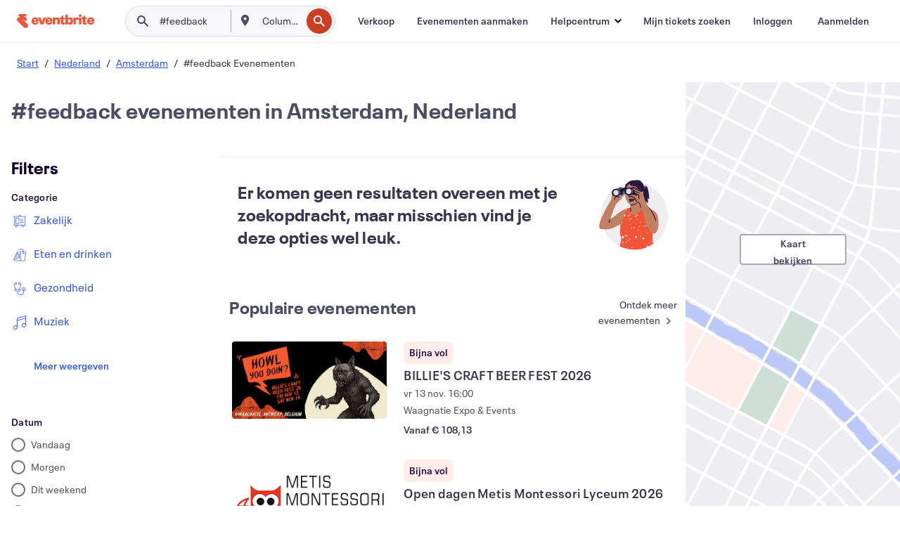

--- FILE ---
content_type: application/javascript
request_url: https://cdn.evbstatic.com/s3-build/fe/build/6654.4351b3ba9371d0c8d11f.async.web.js
body_size: 22536
content:
"use strict";(self.__LOADABLE_LOADED_CHUNKS__=self.__LOADABLE_LOADED_CHUNKS__||[]).push([[6654],{86654:e=>{e.exports=JSON.parse('{"":"","%(amount)s off select tickets":"%(amount)s korting op geselecteerde tickets","%(date)s, %(time)s":"%(date)s, %(time)s","%(dateString)s + %(instanceCount)s more event":"%(dateString)s + %(instanceCount)s extra evenement","%(dateString)s + %(instanceCount)s more events":"%(dateString)s + %(instanceCount)s extra evenementen","%(dayOfWeek)s, %(month)s %(dayOfMonth)s, %(year)s":"%(dayOfWeek)s %(dayOfMonth)s %(month)s %(year)s","%(eventName)s primary image":"Primaire afbeelding van %(eventName)s","%(followCount)s follower":"%(followCount)s volger","%(followCount)s followers":"%(followCount)s volgers","%(formattedDateString)s + %(repeatingInstanceCount)s more":"%(formattedDateString)s + %(repeatingInstanceCount)s meer","%(formattedDateTime)s":"%(formattedDateTime)s","%(formattedDateTime)s %(timezone)s":"%(formattedDateTime)s %(timezone)s","%(month)s %(day)s":"%(day)s %(month)s","%(month)s %(dayOfMonth)s":"%(dayOfMonth)s %(month)s","%(month)s %(dayOfMonth)s, %(year)s":"%(dayOfMonth)s %(month)s %(year)s","%(name)s Collection":"%(name)s-collectie","%(numUpcomingEvents)s upcoming event":"%(numUpcomingEvents)s toekomstig evenement","%(numUpcomingEvents)s upcoming events":"%(numUpcomingEvents)s toekomstige evenementen","%(organizerName)s profile image.":"Profielafbeelding van %(organizerName)s.","%(percent)s% off select tickets":"%(percent)s% korting op geselecteerde tickets","%(planName)s":"%(planName)s","%(priceString)s • %(formattedTicketsByString)s":"%(priceString)s • %(formattedTicketsByString)s","%(time)s %(timezone)s":"%(time)s %(timezone)s","%(venueName)s • %(venueAddress)s":"%(venueName)s • %(venueAddress)s","%(venueName)s, %(city)s":"%(venueName)s, %(city)s","2 for 1 deal":"2 voor 1-aanbieding","<span data-testid=\\"pagination-string\\">%(pageNum)s</span> of %(pageCount)s":"<span data-testid=\\"pagination-string\\">%(pageNum)s</span> van %(pageCount)s","About":"Over","Accessibility":"Toegankelijkheid","Accessories":"Accessoires","Account settings":"Accountinstellingen","Acoustic":"Akoestisch","Address is required":" Adres is vereist","Address must be less than 100 characters long":"Adres mag maximaal 100 tekens lang zijn","Admin":"Beheerder","Adult":"Inhoud voor volwassenen","Afghani":"Afghani","Afghanistan":"Afghanistan","After School Care":"Naschoolse opvang","Agnosticism":"Agnosticisme","Agree":"Akkoord","Air":"Luchtvaartuigen","Albania":"Albanië","Algeria":"Algerije","Algerian Dinar":"Algerijnse dinar","All Categories":"Alle categorieën","Almost full":"Bijna vol","Alternative":"Alternatief","Alumni":"Alumni","American Samoa":"Amerikaans-Samoa","Americana":"Americana","Andorra":"Andorra","Angola":"Angola","Anguilla":"Anguilla","Animal Welfare":"Dierenwelzijn","Anime":"Anime","Anime/Comics":"Anime/stripboeken","Antarctica":"Antarctica","Antigua and Barbuda":"Antigua en Barbuda","Any category":"Willekeurige categorie","Any currency":"Elke valuta","Any date":"Elke datum","Any event type":"Elk evenementtype","Any experience":"Elke ervaring","Any language":"Elke taal","Any neighborhood":"Elke buurt","Any organization":"Elke organisatie","Any price":"Elke prijs","Appearance":"Uiterlijk","Appearances":"Uiterlijk","Apply":"Toepassen","Argentina":"Argentinië","Argentine Peso":"Argentijnse peso","Argentinian Peso":"Argentijnse peso","Armenia":"Armenië","Armenian Dram":"Armeense dram","Arts":"Kunst","Aruba":"Aruba","Aruban Florin":"Arubaanse florin","Atheism":"Atheïsme","Attendee newletter":"Nieuwsbrieven voor bezoekers","Attraction":"Attractie","Attractions":"Attractie","Australia":"Australië","Australian Dollar":"Australische dollar","Austria":"Oostenrijk","Auto":"Auto\'s","Auto, Boat & Air":"Auto, boot en vliegtuig","Azerbaijan":"Azerbeidzjan","Azerbaijanian Manat":"Azerbeidzjaanse manat","Baby":"Baby","Bahamas":"Bahama\'s","Bahamian Dollar":"Bahamaanse dollar","Bahrain":"Bahrain","Bahraini Dinar":"Bahreinse dinar","Baht":"Baht","Balboa":"Balboa","Ballet":"Ballet","Bangladesh":"Bangladesh","Barbados":"Barbados","Barbados Dollar":"Barbadiaanse dollar","Baseball":"Honkbal","Basketball":"Basketbal","Beauty":"Beauty","Beer":"Bier","Belarus":"Wit-Rusland","Belarussian Ruble":"Wit-Russische roebel","Belgium":"België","Belize":"Belize","Belize Dollar":"Belizaanse dollar","Benin":"Benin","Bermuda":"Bermuda","Bermudian Dollar":"Bermudaanse dollar","Beta":"Beta","Bhutan":"Bhutan","Biotech":"Biotech","Bitcoin":"Bitcoin","Blog":"Blog","Bluegrass":"Bluegrass","Blues":"Blues","Blues & Jazz":"Blues en jazz","Boat":"Boten","Bolivar":"Bolivar","Bolivia":"Bolivia","Boliviano":"Boliviano","Bonaire, Sint Eustatius and Saba":"Bonaire, Sint Eustatius en Saba","Books":"Boeken","Bosnia and Herzegovina":"Bosnië en Herzegovina","Botswana":"Botswana","Bouvet Island":"Bouveteiland","Brazil":"Brazilië","Brazilian Real":"Braziliaanse real","Bridal":"Bruiloften","British Indian Ocean Territory":"Brits Indische Oceaanterritorium","British Pound":"Britse pond","Brought to you by <a href=%(href)s target=\'_blank\' rel=\'nofollow noopener\'><strong>Eventbrite Ads</strong></a>":"Aangeboden door <a href=%(href)s target=\'_blank\' rel=\'nofollow noopener\'><strong>Eventbrite-advertenties</strong></a>","Browse Events":"Evenementen zoeken","Browse events":"Evenementen zoeken","Browse online events":"Online evenementen zoeken","Brunei Darussalam":"Brunei Darussalam","Brunei Dollar":"Bruneise dollar","Buddhism":"Boeddhisme","Budget-friendly":"Budgetvriendelijk","Bulgaria":"Bulgarije","Bulgarian Lev":"Bulgaarse lev","Burkina Faso":"Burkina Faso","Burundi":"Burundi","Burundi Franc":"Burundese frank","Business":"Zakelijk","Business owners and event organizers paid for these ads.":"Bedrijfseigenaren en organisatoren van evenementen hebben betaald voor deze advertenties.","By clicking okay, you are agreeing to receive marketing emails and notifications about creators you follow so that you don’t miss out.":"Door op OK te klikken, ga je ermee akkoord om marketingmails en meldingen over organisators die je volgt te ontvangen, zodat je niks misloopt.","CFA Franc BCEAO":"CFA frank BCEAO","CFA Franc BEAC":"CFA frank BEAC","CFP Franc":"CFP frank","Cambodia":"Cambodja","Cameroon":"Kameroen","Camps":"Kampen","Canada":"Canada","Canadian Dollar":"Canadese dollar","Cancel":"Annuleren","Canoeing":"Kanoën","Cape Verde":"Kaapverdië","Cape Verde Escudo":"Kaapverdische escudo","Career":"Carrière","Careers":"Vacatures","Categories":"Categorieën","Category":"Categorie","Cayman Islands":"Kaaimaneilanden","Cayman Islands Dollar":"Kaaimaneilandse dollar","Central African Republic":"Centraal-Afrikaanse Republiek","Chad":"Tsjaad","Charity & Causes":"Goede doelen","Check out \\"%(eventName)s\\" %(eventUrl)s":"Bekijk \\"%(eventName)s\\" %(eventUrl)s","Check out \\"%(eventName)s\\" %(eventUrl)s @%(twitterHandle)s":"Bekijk \\"%(eventName)s\\" %(eventUrl)s @%(twitterHandle)s","Check out \\"%(eventName)s\\" @Eventbrite":"Bekijk \\"%(eventName)s\\" @Eventbrite","Check ticket price on event":"Controleer ticketprijs bij evenement","Cheer":"Cheer","Children & Youth ":"Kinderen en jongeren","Chile":"Chili","Chilean Peso":"Chileense peso","China":"China","Choose a location":"Locatie kiezen","Choose an ad objective that matches your marketing goal.":"Kies een advertentiedoel dat overeenkomt met je marketingdoel.","Christianity":"Christendom","Christmas":"Kerstmis","Christmas Island":"Christmaseiland","City is required":"Plaats is vereist","City must be less than 50 characters long":"Plaats mag maximaal 50 tekens lang zijn","City/Town":"Stad","Class":"Cursus","Classes":"Cursussen","Classical":"Klassiek","Clear":"Wissen","Climbing":"Klimmen","Close":"Sluiten","Cocos  Islands":"Cocoseilanden","Collection image for %(name)s":"Afbeelding van collectie voor %(name)s","Collections":"Collecties","Colombia":"Colombia","Colombian Peso":"Colombiaanse peso","Comedy":"Comedy","Comics":"Stripboeken","Community":"Omgeving","Comoro Franc":"Comorese frank","Comoros":"Comoren","Conference":"Conferentie","Conferences":"Conferenties","Congo":"Congo","Congo, The Democratic Republic Of The":"Congo, Democratische Republiek","Congolese Franc":"Congolese frank","Connect With Us":"Volg ons op","Contact Sales":"Verkoop","Contact Support":"Support","Contacts":"Contacten","Continue":"Volgende","Convention":"Conventie","Conventions":"Conventies","Convertible Mark":"Inwisselbare mark","Cook Islands":"Cookeilanden","Cookies":"Cookies","Copied":"Gekopieerd","Copy":"Kopiëren","Cordoba Oro":"Nicaraguaanse córdoba","Costa Rica":"Costa Rica","Costa Rican Colon":"Costa Ricaanse colon","Country":"Land","Country is required":"Land is vereist","County":"District","County must be 30 characters or less":"Land mag maximaal 30 tekens lang zijn","County/Municipal Government ":"Provinciale/gemeentelijke overheid","Craft":"Creatief","Create an Event":"Evenement aanmaken","Create an event":"Evenement aanmaken","Create event":"Evenement maken","Created this event":"heeft dit evenement gemaakt","Croatia":"Kroatië","Croatian Kuna":"Kroatische kuna","Cuba":"Cuba","Cuban Peso":"Cubaanse peso","Cultural":"Wereldmuziek","Curaçao":"Curaçao","Currency":"Valuta","Current plan":"Huidig abonnement","Cycling":"Fietsen","Cyprus":"Cyprus","Czech Koruna":"Tsjechische kroon","Czech Republic":"Tsjechische Republiek","Côte D\'Ivoire":"Ivoorkust","DIY":"Doe-het-zelf","DJ/Dance":"DJ/dance","Dalasi":"Dalasi","Dance":"Dance","Danish Krone":"Deense kroon","Date":"Datum","Date Picker Dialog":"Dialoogvenster Datumkiezer","Date night":"Date \'s avonds","Dating":"Dating","Democratic Party":"Democratische Partij","Denar":"Denar","Denmark":"Denemarken","Design":"Design","Developers":"Ontwikkelaars","Dinner":"Diner","Disaster Relief":"Rampenbestrijding","Djibouti":"Djibouti","Djibouti Franc":"Djiboutiaanse frank","Do Not Sell or Share My Personal Information":"Mijn persoonlijke gegevens niet verkopen of delen","Dobra":"Dobra","Dominica":"Dominica","Dominican Peso":"Dominicaanse peso","Dominican Republic":"Dominicaanse Republiek","Dong":"Dong","Don’t miss out on events from":"Loop geen evenementen mis van","Drawing & Painting":"Tekenen en schilderen","Dropdown menu":"Keuzemenu","Dutch":"Nederlands","EDM":"EDM","EDM / Electronic":"EDM/elektronisch","Early bird":"Early bird","East Caribbean Dollar":"Oost-Caribische dollar","East Timor":"Oost-Timor","Easter":"Pasen","Eastern Religion":"Oosterse godsdiensten","Ecuador":"Ecuador","Education":"Onderwijs","Educators":"Onderwijs","Egypt":"Egypte","Egyptian Pound":"Egyptisch pond","El Salvador":"El Salvador","El Salvador Colon":"Salvadoraanse colon","Electronic":"Elektronisch","English":"Engels","Enter the 4-digit CVV on the front of your AMEX card.":"Voer de 4-cijferige CVV op de voorkant van je AMEX-kaart in.","Environment":"Milieu","Environment & Sustainability":"Milieu en duurzaamheid","Equatorial Guinea":"Equatoriaal-Guinea","Eritrea":"Eritrea","Estonia":"Estland","Ethiopia":"Ethiopië","Ethiopian Birr":"Ethiopische birr","Euro":"Euro","Event URL":"Evenement-URL","Event added to <a href=%(href)s>%(name)s</a>.":"Evenement toegevoegd aan <a href=%(href)s>%(name)s</a>.","Event has been saved successfully.":"Evenement is opgeslagen.","Event image":"Afbeelding van evenement","Event organizers pay for these premium spots so they can reach people searching for similar things to do.":"Evenementorganisatoren betalen voor deze topposities om mensen te bereiken die op zoek zijn naar soortgelijke activiteiten.","Event removed from <a href=%(href)s>%(name)s</a>.":"Evenement verwijderd uit <a href=%(href)s>%(name)s</a>.","Eventbrite footer":"Eventbrite-voettekst","Eventbrite header":"Eventbrite-koptekst","Events":"Evenementen","Exercise":"Lichaamsbeweging","Experience":"Ervaring","Experiences":"Ervaringen","Experimental":"Experimenteel","Expo":"Expo","Expos":"Expositie","Facebook":"Facebook","Falkland Islands":"Falklandeilanden","Falkland Islands Pound":"Falklandeilandse pond","Fall":"Herfst","Family & Education":"Familie en onderwijs","Faroe Islands":"Faeröer","Fashion":"Mode","Feature Flags":"Feature Flags","Featured in %(collectionCount)s collections":"Uitgelicht in %(collectionCount)s collecties","Featured in a collection":"Uitgelicht in een collectie","Federal Government":"Federale overheid","Festival":"Festival","Festivals":"Festivals","Fighting & Martial Arts":"Vechtsport","Fiji":"Fiji","Fiji Dollar":"Fiji-dollar","Film":"Film","Film & Media":"Film en media","Finance":"Finance","Find an Event":"Evenement zoeken","Find an event":"Evenement zoeken","Find more events you love":"Zoek meer evenementen die je leuk zult vinden","Finding location...":"Locatie zoeken...","Finding your location...":"Je locatie zoeken...","Fine Art":"Fijne kunst","Finland":"Finland","Flex":"Flex","Folk":"Folk","Folk Religions":"Volksreligies","Follow":"Volgen","Followed Organizers":"Gevolgde organisatoren","Following":"Volg je nu","Following (%(numFollowing)s)":"Volgen (%(numFollowing)s)","Food":"Eten","Food & Drink":"Eten en drinken","Football":"Amerikaans voetbal","For more information please review our cookie policy.":"Zie ons cookiebeleid voor meer informatie.","Forint":"Forint","Format":"Indeling","France":"Frankrijk","Free":"Gratis","French":"Frans","French Guiana":"Frans-Guyana","French Polynesia":"Frans-Polynesië","French Southern Territories":"Franse Zuidelijke Gebieden","From %(formattedMinPrice)s":"Vanaf %(formattedMinPrice)s","Fund Raiser":"Inzamelingsactie","Gabon":"Gabon","Gala":"Gala","Galas":"Gala","Gambia":"Gambia","Game":"Spel","Games":"Spel","Gaming":"Gaming","Georgia":"Georgia","German":"Duits","Germany":"Duitsland","Get 30% more clicks than Facebook Ads":"Krijg 30% meer klikken dan Facebook-advertenties","Get Help":"Hulp","Get Started":"Aan de slag","Get alerts for new events":"Ontvang meldingen voor nieuwe evenementen","Ghana":"Ghana","Ghana Cedi":"Ghanese cedi","Gibraltar":"Gibraltar","Gibraltar Pound":"Gibraltarees pond","Going fast":"Het gaat hard","Golf":"Golf","Got it":"OK","Gourde":"Gourde","Government":"Overheid","Great for groups":"Geweldig voor groepen","Greece":"Griekenland","Greenland":"Groenland","Grenada":"Grenada","Guadeloupe":"Guadeloupe","Guam":"Guam","Guarani":"Guarani","Guatemala":"Guatemala","Guernsey":"Guernsey","Guinea":"Guinea","Guinea Franc":"Guineese frank","Guinea-Bissau":"Guinee-Bissau","Guyana":"Guyana","Guyana Dollar":"Guyaanse dollar","Haiti":"Haïti","Halloween":"Halloween","Hanukkah":"Chanoeka","Health":"Gezondheid","Healthcare":"Gezondheidszorg","Heard & McDonald Islands":"Heard en McDonaldeilanden","Help":"Help","Heritage":"Erfgoed","High Tech":"Hightech","Hiking":"Hiking","Hinduism":"Hindoeïsme","Hip Hop / Rap":"Hiphop/rap","Historic":"Historisch","Hobbies":"Hobby\'s","Hockey":"Hockey","Holiday":"Feestdag","Holidays":"Vakantiedagen","Home & Garden":"Huis en tuin","Home & Lifestyle":"Home en lifestyle","Honduras":"Honduras","Hong Kong":"Hongkong","Hong Kong Dollar":"Hongkong dollar","How It Works":"Hoe het werkt","Hryvnia":"Hryvnia","Human Rights":"Mensenrechten","Hungarian Forint":"Hongaarse forint","Hungary":"Hongarije","Iceland":"IJsland","Iceland Krona":"IJslandse kroon","If you feel that this message is in error, please <a href=\\"/support/contact-us\\">let us know</a>.":"Als je denkt dat dit bericht fout is, <a href=\\"/support/contact-us\\">laat het ons dan weten</a>.","Impact":"Impact","In progress":"Wordt uitgevoerd","Independence Day":"Independence Day","India":"India","Indian Rupee":"Indiase roepie","Indie":"Indie","Indonesia":"Indonesië","Instagram":"Instagram","Interests":"Interesses","International Affairs":"Internationale thema\'s","International Aid":"Internationale hulp","Invalid Postal code":"Ongeldige postcode","Invalid ZIP code":"Ongeldige postcode","Investment":"Investeringen","Investors":"Investeerders","Iran":"Iran","Iranian Rial":"Iraanse rial","Iraq":"Irak","Iraqi Dinar":"Iraakse dinar","Ireland":"Ierland","Islam":"Islam","Isle of Man":"Man (eiland)","Israel":"Israël","Israeli Shekels":"Israëlische shekel","Italian":"Italiaans","Italy":"Italië","Jamaica":"Jamaica","Jamaican Dollar":"Jamaicaanse dollar","Japan":"Japan","Japanese Yen":"Japanse yen","Jazz":"Jazz","Jersey":"Jersey","Jewelry":"Sieraden","Jordan":"Jordanië","Jordanian Dinar":"Jordaanse dinar","Judaism":"Jodendom","Just added":"Zojuist toegevoegd","Kayaking":"Kajakken","Kazakhstan":"Kazachstan","Kenya":"Kenya","Kenyan Shilling":"Keniaanse shilling","Kid-friendly":"Kindvriendelijk","Kina":"Kina","Kip":"Kip","Kiribati":"Kiribati","Knitting":"Breien","Korea, Democratic People\'s Republic Of":"Korea, Democratische Volksrepubliek","Korea, Republic of":"Korea, Republiek","Kuwait":"Koeweit","Kuwaiti Dinar":"Koeweitse dinar","Kwacha":"Kwacha","Kwanza":"Kwanza","Kyat":"Kyat","Kyrgyzstan":"Kirgizië","LGBTQIA+":"LGBTQIA+","Lacrosse":"Lacrosse","Language":"Taal","Laos":"Laos","Lari":"Lari","Latin":"Latin","Latvia":"Letland","Launch an ad in just a few steps, and watch your event’s popularity soar!":"Publiceer met een paar klikken een advertentie en zie hoe de populariteit van je evenement omhoogschiet!","Launch your ad and monitor its performance from the reporting dashboard.":"Publiceer je advertentie en houd de prestaties in de gaten via het rapportagedashboard.","Lebanese Pound":"Libanese pond","Lebanon":"Libanon","Lek":"Lek","Lempira":"Lempira","Leone":"Leone","Lesotho":"Lesotho","Liberia":"Liberia","Liberian Dollar":"Liberiaanse dollar","Libya":"Libië","Libyan Dinar":"Libische dinar","Liechtenstein":"Liechtenstein","Like events to help us give you better event recommendations.":"Vind evenementen leuk om ons te helpen jou betere aanbevelingen voor evenementen te geven.","Liked":"Vind-ik-leuk","Liked (%(numSavedEvents)s)":"Vind-ik-leuk (%(numSavedEvents)s)","Liked by %(bookmarksCount)s people":"Geliket door %(bookmarksCount)s personen","Liked by %(bookmarksCount)s person":"Geliket door %(bookmarksCount)s persoon","Likes":"Likes","Lilangeni":"Lilangeni","LinkedIn":"LinkedIn","Literary Arts":"Letteren","Lithuania":"Litouwen","Lithuanian Litas":"Litouwse litas","Locale":"Landinstellingen","Log In":"Inloggen","Log out":"Uitloggen","Looking for something to do in %(city)s? Whether you\'re a local, new in town or just cruising through we\'ve got loads of great tips and events. You can explore by location, what\'s popular, our top picks, free stuff... you got this. Ready?":"Wil je eropuit in %(city)s? Of je er nu woont, er pas heen bent verhuisd of gewoon de stad bezoekt, we hebben heel wat fantastische tips en evenementen. Je kunt zoeken op locatie, populaire evenementen, onze favoriete keuzes, gratis evenementen... Je snapt het. Klaar?","Looks like the browser wasn\'t able to determine your location.":"Zo te zien kan de browser je locatie niet kan bepalen.","Looks like we don\'t have any current events listed nearby. Try searching another city.":"Het lijkt erop dat er momenteel geen evenementen in de buurt zijn. Probeer in een andere stad te zoeken.","Looks like we don\'t have any current events listed, let\'s see what\'s going on in nearby cities.":"Het lijkt erop dat er momenteel geen evenementen zijn, kijk wat er in nabijgelegen steden te beleven valt.","Looks like we don\'t have permission to access your location.":"Zo te zien hebben we geen toegangsrechten voor je locatie.","Looks like we had a problem running your search.":"Zo te zien was er een probleem met het uitvoeren van je zoekopdracht.","Looks like we have a problem.":"Het lijkt erop dat we een probleem hebben.","Looks like we weren\'t able to resolve your location.":"Zo te zien kunnen we je locatie niet vinden.","Loti":"Loti","Luxembourg":"Luxemburg","MULTIPLE DATES":"MEERDERE DATA","Macau":"Macau","Macedonia, the Former Yugoslav Republic Of":"Noord-Macedonië","Madagascar":"Madagascar","Malagasy Ariary":"Malagassische ariary","Malawi":"Malawi","Malaysia":"Maleisië","Malaysian Ringgit":"Maleisische ringgits","Malaysian Ringgits":"Maleisische ringgit","Maldives":"Maldiven","Mali":"Mali","Malta":"Malta","Manage Cookie Preferences":"Cookievoorkeuren beheren","Manage my events":"Mijn evenementen beheren","Manage plan":"Abonnement beheren","Marshall Islands":"Marshalleilanden","Martinique":"Martinique","Mauritania":"Mauritanië","Mauritius":"Mauritius","Mauritius Rupee":"Mauritiaanse roepie","Mayotte":"Mayotte","Media":"Media","Medical":"Medisch","Medicine":"Geneeskunde","Medieval":"Middeleeuws","Mental health":"Mentale gezondheid","Menu":"Menu","Metal":"Metal","Mexican Peso":"Mexicaanse peso","Mexican Pesos":"Mexicaanse peso","Mexican Unidad de Inversion (UDI]":"Mexican Unidad de Inversion (UDI]","Mexico":"Mexico","Micronesia, Federated States Of":"Micronesië, Federale Staten van","Military":"Militair","Mobile":"Mobiel","Moldova":"Moldavië","Moldovan Leu":"Moldavische leu","Monaco":"Monaco","Mongolia":"Mongolië","Montenegro":"Montenegro","Montserrat":"Montserrat","Mormonism":"Mormonen","Moroccan Dirham":"Marokkaanse dirham","Morocco":"Marokko","Motorcycle/ATV":"Motoren/terreinvoertuigen","Motorsports":"Motorsport","Mountain Biking":"Mountainbiken","Mozambique":"Mozambique","Mozambique Metical":"Mozambikaanse metical","Music":"Muziek","Musical":"Musical","Mvdol":"Mvdol","Myanmar":"Myanmar","Mysticism and Occult":"Mystiek en occultisme","Naira":"Naira","Nakfa":"Nakfa","Namibia":"Namibië","Namibia Dollar":"Namibische dollar","National Security":"Nationale veiligheid","Nationality":"Nationaliteit","Nauru":"Nauru","Neighborhood":"Buurt","Nepal":"Nepal","Nepalese Rupee":"Nepalese roepie","Netherlands":"Nederland","Netherlands Antillean Guilder":"Antilliaanse gulden","Networking":"Netwerken","New":"Nieuw","New Age":"New Age","New Caledonia":"Nieuw-Caledonië","New Israeli Sheqel":"Israëlische sjekel","New Romanian Leu":"Roemeense leu","New Taiwan Dollar":"Taiwanese dollar","New Year\'s Eve":"Oud en nieuw","New Zealand":"Nieuw-Zeeland","New Zealand Dollar":"Nieuw-Zeelandse dollar","Next Month":"Volgende maand","Next Page":"Volgende pagina","Next Week":"Volgende week","Next month":"Volgende maand","Next week":"Volgende week","Ngultrum":"Ngultrum","Nicaragua":"Nicaragua","Niger":"Niger","Nigeria":"Nigeria","Nightlife":"Nachtleven","Niue":"Niue","No Thanks":"Nee, bedankt","No upcoming events":"Geen toekomstige evenementen","Non Profit & NGOs":"Non-profit en NGO\'s","Non-partisan":"Onpartijdig","Norfolk Island":"Norfolk (eiland)","North Korean Won":"Noord-Koreaanse won","Northern Mariana Islands":"Noordelijke Marianen","Norway":"Noorwegen","Norwegian Krone":"Noorse kroon","Not now":"Nu niet","Nuevo Sol":"Peruviaanse sol","Obstacles":"Hindernissen","Okay":"OK","Oman":"Oman","On %(ticketsBy)s":"Op %(ticketsBy)s","Online":"Online","Online Events":"Online evenementen","Only show events":"Alleen evenementen weergeven","Oops, something went wrong!":"Oeps, er is iets misgegaan!","Opera":"Opera","Orchestra":"Orkest","Organize":"Organiseren","Organize an event":"Evenement organiseren","Organizer profile":"Organisatorprofiel","Other":"Overige","Other Party":"Andere partij","Ouguiya":"Ouguiya","Our favorite collections near you":"Onze favoriete collecties bij jou in de buurt","Our favorite online event collections":"Onze favoriete online evenementcollecties","Our team has been notified and we are investigating.":"Ons team is op de hoogte gesteld en we kijken ernaar.","Pa\'anga":"Pa\'anga","Page Content":"Pagina-inhoud","Paid":"Betaald","Painting":"Schilderen","Pakistan":"Pakistan","Pakistan Rupee":"Pakistaanse roepie","Palau":"Palau","Palestine":"Palestina","Panama":"Panama","Papua New Guinea":"Papoea-Nieuw-Guinea","Paraguay":"Paraguay","Parenting":"Opvoeding","Parents Association":"Oudervereniging","Parking":"Parkeerplaats","Parties":"Feesten","Party":"Feest","Past due":"Achterstallig","Pataca":"Pataca","Pay per event":"Betalen per evenement","Performance":"Uitvoering","Performances":"Uitvoeringen","Performing & Visual Arts":"Podiumkunst en beeldende kunst","Personal health":"Persoonlijke gezondheid","Peru":"Peru","Peso Convertible":"Convertibele peso","Peso Uruguayo":"Uruguayaanse peso","Pets & Animals":"Huisdieren en dieren","Philippine Peso":"Filipijnse peso","Philippine Pesos":"Filipijnse peso","Philippines":"Filipijnen","Photography":"Fotografie","Pick a date...":"Selecteer een datum...","Pitcairn":"Pitcairneilanden","Plan Events":"Evenementen plannen","Please enter a valid County":"Voer een geldig land in","Please enter a valid Province":"Voer een geldige provincie in","Please enter a valid State":"Voer een geldige staat in","Please enter a valid State/Province":"Voer een geldige staat/provincie in","Please enter a valid State/Territory":"Voer een geldige staat/territorium in","Poland":"Polen","Polish Zloty":"Poolse zloty","Pop":"Pop","Popular":"Populair","Portugal":"Portugal","Portuguese":"Portugees","Postal code is required":"Postcode is vereist","Postal code must be less than 10 characters long":"Postcode mag maximaal 10 tekens lang zijn","Pound Sterling":"Pond sterling","Poverty":"Armoede","Press":"Pers","Previous Page":"Vorige pagina","Price":"Prijs","Pricing":"Prijzen","Privacy":"Privacy","Profile Image":"Profielafbeelding","Promoted":"Gepromoot","Provide details about your budget, and how long you want to run your ad.":"Geef details over je budget en hoelang de advertentie moet lopen.","Province must be 30 characters or less":"Provincie mag maximaal 30 tekens lang zijn","Psychedelic":"Psychedelisch","Public Speaker":"Spreker","Puerto Rico":"Puerto Rico","Pula":"Pula","Punk/Hardcore":"Punk/hardcore","Qatar":"Qatar","Qatari Rial":"Qatarese rial","Quetzal":"Quetzal","Quick Link":"Snelkoppeling","R&B":"R&B","Race":"Race","Races":"Race","Raffle":"Loting","Rafting":"Raften","Rallies":"Rally","Rally":"Rally","Rand":"Rand","Real Estate":"Onroerend goed","Recent":"Recent","Recent Searches":"Recente zoekopdrachten","Recent and popular searches":"Recente en populaire zoekopdrachten","Reggae":"Reggae","Religious/Spiritual":"Religieus/spiritueel","Remove events from your feed":"Evenementen uit je feed verwijderen","Remove this organizer card":"Deze organisatorkaart verwijderen","Renaissance":"Renaissance","Republican Party":"Republikeinse Partij","Retreat":"Retraite","Retreats":"Retraites","Reunion":"Réunion","Rial Omani":"Omaanse rial","Riel":"Riel","Robotics":"Robotica","Rock":"Rock","Romania":"Roemenië","Rufiyaa":"Rufiyaa","Rugby":"Rugby","Running":"Hardlopen","Rupiah":"Roepia","Russia":"Rusland","Russian Ruble":"Russische roebel","Rwanda":"Rwanda","Rwanda Franc":"Rwandese frank","S.Georgia & S.Sandwich Islands":"Zuid-Georgia en de Zuidelijke Sandwicheilanden","Saint Helena Pound":"Sint-Heleense pond","Saint Helena, Ascension and Tristan Da Cunha":"Sint-Helena, Ascension en Tristan da Cunha","Saint Kitts And Nevis":"Saint Kitts en Nevis","Saint Lucia":"Saint Lucia","Saint Vincent And The Grenadines":"Saint Vincent en de Grenedines","Sales & Marketing":"Verkoop en marketing","Sales end soon":"Verkoop eindigt binnenkort","Samoa":"Samoa","San Marino":"San Marino","Sao Tome and Principe":"Sao Tomé en Principe","Saudi Arabia":"Saudi-Arabië","Saudi Riyal":"Saoedi-Arabische riyal","Save %(eventName)s to your collection.":"Sla %(eventName)s op in je collectie.","Save it, find it, and we\'ll show you other events like it":"Sla het op, vind het en wij zoeken gelijksoortige evenementen voor je op","Save this event: %(eventName)s":"Dit evenement opslaan: %(eventName)s","School Activities":"Schoolactiviteiten","Science":"Wetenschap","Science & Tech":"Wetenschap en tech","Screening":"Screening","Screenings":"Screening","Scroll carousel left":"Naar links scrollen in carrousel","Scroll carousel right":"Naar rechts scrollen in carrousel","Sculpture":"Beeldhouwkunst","Search events":"Evenementen zoeken","Search for events":"Zoeken naar evenementen","Seasonal":"Seizoensgebonden","Security":"Beveiliging","See more":"Meer informatie","See more of %(linkAlt)s":"Meer %(linkAlt)s bekijken","Select all":"Alles selecteren","Select icon":"Pictogram selecteren","Selected: %(selectedDisplayString)s":"Geselecteerd: %(selectedDisplayString)s","Seminar":"Seminar","Seminars":"Seminar","Senegal":"Senegal","Senior Citizen":"Senioren","Serbia":"Servië","Serbian Dinar":"Servische dinar","Seychelles":"Seychellen","Seychelles Rupee":"Seychelse roepie","Share %(eventName)s with your friends.":"Deel %(eventName)s met je vrienden.","Share by Email":"Delen via e-mail","Share on Facebook":"Delen op Facebook","Share on Facebook Messenger":"Delen op Facebook Messenger","Share on Linkedin":"Delen op LinkedIn","Share on Twitter":"Delen op Twitter","Share on Whatsapp":"Delen op Whatsapp","Share this event: %(eventName)s":"Dit evenement delen: %(eventName)s","Share with friends":"Delen met vrienden","Shintoism":"Shintoïsme","Show up, show off, and celebrate Pride with your people.":"Laat je van je beste kant zien en vier Pride met je vrienden.","Sierra Leone":"Sierra Leone","Sign In":"Inloggen","Sign Up":"Aanmelden","Sign in to follow %(organizerName)s":"Log in om %(organizerName)s te volgen","Sign in to save this event":"Meld je aan om dit evenement op te slaan","Sikhism":"Sikhisme","Singapore":"Singapore","Singapore Dollar":"Singapore dollar","Singer/Songwriter":"Singer/songwriter","Site Navigation":"Sitenavigatie","Skip Main Navigation":"Hoofdnavigatie overslaan","Slovakia":"Slowakije","Slovenia":"Slovenië","Snow Sports":"Wintersport","Soccer":"Voetbal","Social Media":"Social media","Softball":"Softball","Sold Out":"Uitverkocht","Solomon Islands":"Salomonseilanden","Solomon Islands Dollar":"Salomon-dollar","Som":"Som","Somali Shilling":"Somalische shilling","Somalia":"Somalië","Somoni":"Somoni","South Africa":"Zuid-Afrika","South Sudan":"Zuid-Soedan","South Sudanese Pound":"Zuid-Soedanese pond","Spa":"Spa","Spain":"Spanje","Spanish":"Spaans","Spark something new, no matter your relationship status.":"Begin iets nieuws, ongeacht je relatiestatus.","Spirits":"Sterke drank","Spirituality":"Spiritualiteit","Sponsorships":"Sponsoring","Sports & Fitness":"Sport en fitness","Sri Lanka":"Sri Lanka","Sri Lanka Rupee":"Sri Lankaanse roepie","St Patricks Day":"St Patrick\'s Day","St. Barthélemy":"Saint-Barthélemy","St. Maarten":"Sint Maarten","St. Martin":"Sint Maarten","St. Pierre & Miquelon":"Saint-Pierre en Miquelon","Starts at %(formattedMinPrice)s":"Vanaf %(formattedMinPrice)s","Starts at %(valueString)s":"Vanaf %(valueString)s","Startups & Small Business":"Startups en kleine bedrijven","State":"Staat","State Government":"Deelstaatoverheid","State must be 30 characters or less":"Staat mag maximaal 30 tekens lang zijn","State/Province must be 30 characters or less":"Staat/provincie mag maximaal 30 tekens lang zijn","State/Territory must be 30 characters or less":"Staat/territorium mag maximaal 30 tekens lang zijn","Status":"Status","Stay up on the latest from your favorite event organizers":"Blijf op de hoogte van het laatste nieuws van je favoriete evenementorganisatoren","SubCategory":"Subcategorie","Subscription":"Abonnement","Sudan":"Soedan","Sudanese Pound":"Soedanees pond","Surinam Dollar":"Surinaamse dollar","Suriname":"Suriname","Svalbard & Jan Mayen Islands":"Spitsbergen en Jan Mayen","Swaziland":"Swaziland","Sweden":"Zweden","Swedish":"Zweeds","Swedish Krona":"Zweedse kroon","Swimming & Water Sports":"Zwemmen en watersport","Swiss Franc":"Zwitserse franc","Switzerland":"Zwitserland","Syria":"Syrië","Syrian Pound":"Syrische pond","TV":"Televisie","Taiwan":"Taiwan","Taiwan New Dollars":"Taiwanese dollar","Tajikistan":"Tadzjikistan","Taka":"Taka","Tala":"Tala","Tanzania":"Tanzania","Tanzanian Shilling":"Tanzaniaanse shilling","Tenge":"Tenge","Tennis":"Tennis","Terms":"Voorwaarden","Thai baht":"Thaise baht","Thailand":"Thailand","Thanksgiving":"Thanksgiving","Theatre":"Theater","There was a problem saving the event":"Er is een probleem opgetreden tijdens het opslaan van het evenement","There was a problem saving the event, please try again.":"Er is een probleem opgetreden tijdens het opslaan van het evenement. Probeer het opnieuw.","There was an error creating the collection":"Er is een fout opgetreden bij het maken van de collectie","There was an error getting the organizer info from the server. Please try again in a few minutes":"Er is een fout opgetreden tijdens het ophalen van de organisatorgegevens van de server. Probeer het over een paar minuten opnieuw.","There was an error with the server. Please try again in a few minutes":"Er is een fout opgetreden met de server. Probeer het over een paar minuten opnieuw.","This Month":"Deze maand","This Week":"Deze week","This Weekend":"Dit weekend","This month":"Deze maand","This week":"Deze week","This weekend":"Dit weekend","Tickets (%(numOrders)s)":"Tickets (%(numOrders)s)","TikTok":"TikTok","Tikibar":"Tikibar","Today":"Vandaag","Toggle Navigation":"Selectievakje navigatie","Togo":"Togo","Tokelau":"Tokelau","Tomorrow":"Morgen","Tonga":"Tonga","Top 40":"Top 40","Top Matches":"Beste matches","Tour":"Tour","Tournament":"Toernooi","Tournaments":"Toernooi","Tours":"Tour","Track & Field":"Track & Field","Travel":"Reizen","Travel & Outdoor":"Reizen en outdoor","Trial":"Proefperiode","Trinidad and Tobago":"Trinidad en Tobago","Trinidad and Tobago Dollar":"Trinidad en Tobagodollar","Try it out":"Probeer het","Try the concierge ✨":"Probeer de conciërge ✨","Tugrik":"Tugrik","Tunisia":"Tunesië","Tunisian Dinar":"Tunesische dinar","Turkey":"Turkije","Turkish Lira":"Turkse lira","Turkmenistan":"Turkmenistan","Turkmenistan New Manat":"Turkmeense manat","Turks & Caicos Islands":"Turks- en Caicoseilanden","Tuvalu":"Tuvalu","U.S. Dollar":"Amerikaanse dollar","UAE Dirham":"VAE-dirham","US Dollar":"Amerikaanse dollar","Uganda":"Oeganda","Uganda Shilling":"Oegandese shilling","Uh oh.":"Oh oh.","Ukraine":"Oekraïne","Unable to add any more events to this collection":"Er kunnen geen evenementen aan deze collectie worden toegevoegd","Unable to add event to collection":"Evenement kan niet aan de collectie worden toegevoegd","Unable to follow %(name)s. Please try again in a few minutes":"Kan %(name)s niet volgen. Probeer het over een paar minuten opnieuw.","Unable to remove event from collection":"Evenement kan niet uit de collectie worden verwijderd","Unable to unfollow %(name)s. Please try again in a few minutes":"Kan %(name)s niet ontvolgen. Probeer het over een paar minuten opnieuw.","Unaffiliated":"Onafhankelijk","Unidad de Fomento":"Unidad de Fomento","Unidad de Valor Real":"Unidad de Valor Real","United Arab Emirates":"Verenigde Arabische Emiraten ","United Kingdom":"Verenigd Koninkrijk","United States":"Verenigde Staten","United States Minor Outlying Islands":"Amerikaanse Kleinere Afgelegen Eilanden","Uruguay":"Uruguay","Uruguay Peso en Unidades Indexadas (URUIURUI]":"Uruguay Peso en Unidades Indexadas (URUIURUI]","Use Eventbrite":"Eventbrite gebruiken","Use my current location":"Mijn huidige locatie gebruiken","Uzbekistan":"Oezbekistan ","Uzbekistan Sum":"Oezbeekse sum","Vanuatu":"Vanuatu","Vatican City":"Vaticaanstad","Vatu":"Vatu","Venezuela":"Venezuela","Viet Nam":"Vietnam","View %(eventName)s":"%(eventName)s weergeven","View %(organizerName)s profile":"Bekijk het profiel van %(organizerName)s","View less":"Minder weergeven","View more":"Meer weergeven","View more of what you love by hiding events you aren’t interested in.":"Zie meer van wat je leuk vindt door evenementen die je niet interesseren te verbergen.","Virgin Islands":"Maagdeneilanden","Volleyball":"Volleybal","WIR Euro":"WIR euro","WIR Franc":"WIR frank","Walking":"Wandelen","Wallis & Futuna Islands":"Wallis en Futuna","We weren\'t able to find any results for that location. Please try a different location.":"Geen resultaten gevonden voor die locatie. Probeer een andere locatie.","We\'re sorry, something went wrong. Please try typing in your location again.":"Er is helaas iets misgegaan. Probeer je locatie opnieuw in te voeren.","Weightlifting":"Gewichtheffen","Western Sahara":"Westelijke Sahara","Wine":"Wijn","Won":"Won","World":"Wereld","Wrestling":"Worstelen","Yemen":"Jemen","Yemeni Rial":"Jemenitische rial","Yen":"Yen","Yoga":"Yoga","You\'re invited to %(eventName)s":"Je bent uitgenodigd voor %(eventName)s","You\'re now following %(name)s. See more in your <a className=\\"eds-link\\" href=\\"/mytickets/\\">profile</a>":"Je volgt nu %(name)s. Kijk voor meer info in je <a className=\\"eds-link\\" href=\\"/mytickets/\\">profiel</a>","Your Location":"Jouw locatie","Yuan Renminbi":"Yuan renminbi","ZIP code is required":"Postcode is vereist","Zambia":"Zambia","Zambian Kwacha":"Zambiaanse kwacha","Zimbabwe":"Zimbabwe","Zimbabwe Dollar":"Zimbabwaanse dollar","Zloty":"Zloty","appearances":"uiterlijk","arts":"kunst","attractions":"attracties","auto, boat & air":"auto, boot en vliegtuig","business":"zakelijk","charity & causes":"goede doelen","classes":"cursussen","community":"omgeving","conferences":"conferenties","conventions":"congressen","expos":"expo\'s","family & education":"familie en onderwijs","fashion":"mode","festivals":"festivals","film & media":"film en media","follower":"volger","followers":"volgers","food & drink":"eten en drinken","galas":"gala\'s","games":"games","government":"overheid","health":"gezondheid","hobbies":"hobby\'s","holiday":"vakantie","home & lifestyle":"home en lifestyle","map area":"map area","music":"muziek","networking":"netwerken","next month":"volgende maand","next week":"volgende week","on %(ticketsBy)s":"op %(ticketsBy)s","other":"anders","parties":"feestjes","performances":"optredens","races":"races","rallies":"rally\'s","required":"verplicht","retreats":"bezinningsbijeenkomsten","school activities":"schoolactiviteiten","science & tech":"wetenschap en tech","screenings":"screenings","search button":"knop zoeken","seminars":"seminars","spirituality":"spiritualiteit","sports & fitness":"sport en fitness","this month":"deze maand","this week":"deze week","this weekend":"dit weekend","today":"vandaag","tomorrow":"morgen","tournaments":"toernooien","tours":"tours","travel & outdoor":"reizen en outdoor","upcoming event":"toekomstig evenement","upcoming events":"toekomstige evenementen","view-more-%(title)s":"meer-%(title)s-weergeven","with label":"met label","Åland Islands":"Åland","View more actions":"Meer acties weergeven","Calendar":"Kalender","Choose %(date)s as your check-in date. It’s available.":"Kies %(date)s als je incheckdatum. Deze datum is beschikbaar.","Choose %(date)s as your check-out date. It’s available.":"Kies %(date)s als je uitcheckdatum. Deze datum is beschikbaar.","Choose date":"Kies een datum","Clear Date":"Datum wissen","Clear Dates":"Datums wissen","Close the shortcuts panel.":"Sluit het sneltoetsvenster.","End date":"Einddatum","Enter key":"Enter-toets","Escape key":"Escape-toets","Go to the first or last day of a week.":"Ga naar de eerste of laatste dag van een week.","Home and end keys":"toetsen Home en End","Interact with the calendar and add the check-in date for your trip.":"Navigeer door de kalender en voer de incheckdatum voor je reis in.","Keyboard Shortcuts":"Sneltoetsen","Move backward (left) and forward (right) by one day.":"Ga één dag terug (links) of vooruit (rechts).","Move backward (up) and forward (down) by one week.":"Ga één week terug (omhoog) en vooruit (omlaag).","Move backward to switch to the previous month.":"Ga terug om naar de vorige maand te wisselen.","Move forward to switch to the next month.":"Ga vooruit om naar de volgende maand te wisselen.","Not available. %(date)s":"Niet beschikbaar. %(date)s","Open the keyboard shortcuts panel.":"Open het sneltoetsvenster.","Open this panel.":"Open dit venster.","Press the down arrow key to interact with the calendar and select a date. Press the question mark key to get the keyboard shortcuts for changing dates.":"Druk op de pijl naar omlaag om door de kalender te navigeren en een datum te kiezen. Druk op de vraagtekentoets om de sneltoetsen te bekijken voor datumwijziging.","Question mark":"Vraagteken","Return to the date input field.":"Ga terug naar het invoerveld voor datum.","Right and left arrow keys":"Pijltoetsen rechts en links","Select the date in focus.":"Selecteer de gemarkeerde datum.","Select this date. %(date)s":"Selecteer deze datum. %(date)s","Selected as end date. %(date)s":"Geselecteerd als einddatum. %(date)s","Selected as start date. %(date)s":"Geselecteerd als begindatum. %(date)s","Selected. %(date)s":"Geselecteerd. %(date)s","Start date":"Begindatum","Switch months.":"Wissel van maand.","page up and page down keys":"toetsen Pagina omhoog en Pagina omlaag","up and down arrow keys":"Pijltoetsen omhoog en omlaag","Search":"Zoeken","Next":"Volgende","Previous":"Vorige","An error has occurred":"Er is een fout opgetreden","Help Center":"Helpcentrum","Location":"Locatie","Tickets":"Tickets","Venue":"Locatie","Email":"E-mail","Go back":"Ga terug","Try again":"Probeer het opnieuw","Adult sexual content":"Sexuele inhoud voor volwassenen","Canceled or postponed":"Geannuleerd of uitgesteld","Comments (optional)":"Opmerkingen (optioneel)","Copyright and trademark":"Auteursrecht en handelsmerk","Electoral activity":"Verkiezingsactiviteiten","Encourages violence or harassment towards others and/or oneself.":"Zet aan tot geweld of intimidatie jegens anderen en/of zichzelf.","Harmful content":"Schadelijke inhoud","Help Eventbrite investigate this ad by choosing a reason for the report, and briefly explaining your concern.":"Help Eventbrite met het onderzoeken van deze advertentie door een reden voor de melding te kiezen en je zorgen kort toe te lichten.","Hide this ad":"Deze advertentie verbergen","If someone is in danger because of an event listing, contact your local law enforcement agency for help.":"Neem contact op met de politie als iemand gevaar loopt vanwege een evenementpagina.","If this ad seems like it violates our <a href=%(href)s target=\'_blank\' rel=\'nofollow noopener\'><strong>Ad guidelines</strong></a> for prohibited content, report it, and we\'ll take a look.":"Denk je dat deze advertentie niet voldoet aan onze<a href=%(href)s target=\'_blank\' rel=\'nofollow noopener\'><strong>Richtlijnen voor advertenties</strong></a>? Meld het dan, zodat wij het kunnen onderzoeken.","Illegal or regulated content":"Illegale or gereguleerde inhoud","Includes events that promote false or misleading information; unacceptable or fraudulent business practices; or harm to animals.":"Geldt ook voor evenementen die verkeerde of misleidende informatie, onaanvaardbare of frauduleuze bedrijfspraktijken of dierenleed promoten.","Includes the promotion of tobacco, e-cigarettes, cannabis products, alcohol, weapons, gambling, and healthcare products and services.":"Geldt ook voor de promotie van tabak, e-sigaretten, cannabisproducten, alcohol, wapens, kansspelen en gezondheidsproducten en -diensten.","Please enter a valid email address.":"Geef een geldig e-mailadres op.","Please select a violation reason.":"Selecteer een reden voor de schending.","Promoted event actions":"Acties voor gepromoot evenement","Promotes political figures/campaigns or advocates for social issues":"Promoot politieke figuren/campagnes of pleit voor sociale kwesties","Report received":"Melding ontvangen","Report this ad":"Deze advertentie melden","Spam or phising":"Spam of phising","Start report":"Melding starten","Submit report":"Melding indienen","Violation reason":"Reden van schending","Violence or extremism content":"Geweld of extremistische inhoud","We\'ll look into this ad, and follow up with you if necessary.":"We gaan deze advertentie bekijken en komen er zo nodig op terug.","Get tickets":"Tickets ophalen","Find my tickets":"Mijn tickets zoeken","Choose an option":"Een optie kiezen","Choose between finding or hosting events":"Kies tussen het vinden of organiseren van evenementen","Classes & Workshops":"Cursussen en workshops","Concerts":"Concerten","Contact your event organizer":"Neem contact op met de organisator van je evenement","Corporate Events":"Bedrijfsevenementen","Create Events":"Evenementen aanmaken","Current location":"Huidige locatie","Event Marketing Platform":"Platform voor evenementmarketing","Event Ticketing":"Evenementtickets","Event Types":"Evenement typen","Eventbrite Ads":"Eventbrite-advertenties","Festivals & Fairs":"Festivals en jaarmarkten","Find Events":"Evenementen zoeken","Find events":"Evenementen zoeken","Find your tickets":"Je tickets zoeken","Food & Beverage":"Eten en drinken","Home":"Startpagina","Host events":"Evenementen hosten","Industry":"Industrie","Main Navigation":"Hoofdnavigatie","Map area":"Kaartgebied","News & Trends":"Nieuws en trends","Organizer Resource Hub":"Resourcehub voor organisatoren","Payments":"Betalingen","Performing Arts":"Kunst","Report a Bug":"Fout melden","Retail":"Detailhandel","Solutions":"Oplossingen","Tips & Guides":"Tips en gidsen","Tools & Features":"Tools en functies","link":"link","open search bar":"zoekbalk openen","submenu":"submenu","Join now":"Nu deelnemen"," find holiday events for everyone on your list.":" vind feestelijke evenementen voor iedereen op je lijst.","%(activeTagDisplayname)s event time options":"Tijdopties voor %(activeTagDisplayname)s evenement","%(activeTagName)s":"%(activeTagName)s","%(activeTagName)s events":"%(activeTagName)s evenementen","%(borough)s":"%(borough)s","%(category)s categories":"%(category)s categorieën","%(category)s: %(subcategory)s Events & Tickets in %(loc)s | Eventbrite":"%(category)s: %(subcategory)s Evenementen en tickets in %(loc)s | Eventbrite","%(city)s":"%(city)s","%(country)s":"%(country)s","%(displayName)s":"%(displayName)s","%(format)s %(date)s in %(location)s":"%(format)s %(date)s in %(location)s","%(linkLabel)s":"%(linkLabel)s","%(loc)s %(tag)s Events | Eventbrite":"Evenementen in %(loc)s - %(tag)s | Eventbrite","%(location)s All Events | Eventbrite":"%(location)s Alle evenementen | Eventbrite","%(num)s filter applied":"%(num)s filter toegepast","%(num)s filters applied":"%(num)s filters toegepast","%(price)s %(location)s %(titleFilter)s %(format)s Events %(date)s | Eventbrite":"%(price)s %(titleFilter)s %(format)s evenementen %(location)s %(date)s | Eventbrite","%(price)s %(query)s %(category)s events %(date)s in %(location)s":"%(query)s %(price)s %(category)s evenementen %(date)s in %(location)s","%(price)s Online %(query)s %(category)s %(titleFormat)s %(date)s":"%(price)s online %(query)s %(category)s %(titleFormat)s %(date)s","%(seasonalContent)s":"%(seasonalContent)s","%(startMonth)s %(startDay)s":"%(startDay)s %(startMonth)s","%(startMonth)s %(startDay)s - %(endMonth)s %(endDay)s":"%(startDay)s %(startMonth)s - %(endDay)s %(endMonth)s","%(title)s ":"%(title)s","4 OR 4th of July OR Independence Day OR fireworks OR fourth":"4 OF 4 juli OF Onafhankelijkheidsdag OF vuurwerk OF vierde","<div class=\\"feed-header__title-top\\">%(title)s</div>":"<div class=\\"feed-header__title-top\\">%(title)s</div>","<div class=\\"feed-header__title-top\\">Connect through</div><div class=\\"feed-header__title-bottom feed-header__title-bottom--seasonal\\">online events</div>":"<div class=\\"feed-header__title-top\\">Kom samen met</div> <div class=\\"feed-header__title-bottom feed-header__title-bottom--seasonal\\">online evenementen</div>","<div class=\\"feed-header__title-top\\">Made for</div><div class=\\"feed-header__title-bottom\\">those who do</div>":"<div class=\\"feed-header__title-top\\">Gemaakt voor</div><div class=\\"feed-header__title-bottom\\">avonturiers</div>","According to Eventbrite, the best %(price)s %(format)s events %(date)s are:":"Volgens Eventbrite zijn de beste %(price)s %(format)s evenementen %(date)s:","According to Eventbrite, the best %(price)s online %(format)s events %(date)s are: ":"Volgens Eventbrite zijn de beste %(price)s online %(format)s evenementen %(date)s: ","Add all your event details, create new tickets, and set up recurring events":"Voeg alle details van je evenement toe, maak nieuwe tickets aan en zet terugkerende evenementen op","Add new interests":"Nieuwe interesses toevoegen","Add to interests":"Aan interesses toevoegen","Adjust your filters and try again":"Pas je filters aan en probeer het opnieuw","After 8pm":"Na 20.00 uur","All":"Alle","An error has occurred.":"Er is een fout opgetreden.","An image of %(displayName)s super imposed with the text \\"%(displayName)s\\"":"Een afbeelding van %(displayName)s waarop de tekst %(displayName)s is geplaatst","Answer a few quick questions to generate an event that\'s ready to publish almost instantly":"Beantwoord enkele korte vragen om een evenement te genereren dat vrijwel direct klaar is om te publiceren","Anzac Day":"Anzacdag","Australia day":"Australia Day","Bar Crawls":"Kroegentochten","Based on your most recent searches":"Op basis van je recentste zoekopdrachten","Boxing Day":"Tweede kerstdag","Breast Cancer awareness":"Bewustzijn rond borstkanker","Browse events for %(displayName)s":"Door evenementen voor %(displayName)s bladeren","Browser does not support location services":"Browser ondersteunt locatieservices niet","Browser took too long to find your location":"Het duurde te lang voor de browser om je locatie te vinden","Browser unable to determine current location":"Browser kan huidige locatie niet vinden","Browsing events in ":"Evenementen zoeken in","Business & Professional events":"Zakelijke en professionele evenementen","Canada Day":"Dag van Canada","Category browse":"Door categorieën bladeren","Celebrate Love":"Vier de liefde","Check out the latest events in %(city)s. Whether you\'re a local, new to the area, or cruising through, there\'s no shortage of unique things to do.":"Bekijk de nieuwste evenementen in %(city)s. Of je er nu al lang of nog maar net woont, of op doorreis bent, er is geen gebrek aan unieke dingen om te doen.","Check out these top picks from some of our best and brightest organizers near you.":"Kijk eens naar deze superselectie van enkele van onze beste en meest trendy organisatoren bij jou in de buurt.","Chinese new year OR lunar new year":"Chinees nieuwjaar OF maan-nieuwjaar","Clear All":"Alles wissen","Click to":"Klik om te","Click to ":"Klik hier en","Click to find plans that make fall a moment to remember.":"Klik hier om plannen te vinden die de herfst onvergetelijk maken.","Close filter overlay":"Filteroverlay sluiten","Clubs & Parties":"Clubs en feestjes","Comedy & Shows":"Comedy en shows","Create my event faster with AI":"Mijn evenement sneller aanmaken met AI","Create with AI":"Aanmaken met AI","Date ideas from Matchmaker Maria, CEO of Agape Matchmaking":"Date-tips van matchmaker Maria, CEO van Agape Matchmaking","Discover %(location)s\'s best experiences, hand-picked by our experts.":"Ontdek de beste evenementen in %(location)s, uitgekozen door onze experts.","Discover more of the best in food, music, wellness, and more with our curated event collections":"Ontdek meer van het beste in eten, muziek, wellness en meer met onze persoonlijk afgestemde evenementcollecties","Discover the best %(activeTagName)s events in your area and online":"Ontdek de beste evenementen voor %(activeTagName)s bij jou in de buurt en online.","Discover the best %(price)s %(format)s events happening soon – you don’t want to miss them:":"Ontdek de beste %(price)s %(format)s evenementen die binnenkort plaatsvinden. Mis ze niet:","Discover the best %(price)s online %(format)s events happening soon – you don’t want to miss them:":"Ontdek de beste %(price)s online %(format)s evenementen die binnenkort plaatsvinden Mis ze niet!","Dismiss dropdown":"Keuzemenu sluiten","Diwali":"Diwali","EDITOR\'S PICKS":"KEUZES VAN ONZE EDITOR","EXPERT PICKS":"KEUZES VAN EXPERTS","Earth Day":"Dag van de Aarde","Easter OR good friday OR Pan Celtic Festival":"Pasen OF Goede Vrijdag OF Pan Keltisch Festival","Eclectic":"Eclectisch","Editor\'s picks":"Keuzes van de editor","Eid Al Adha":"Eid Al Adha","Eid Al Adha eid muslim":"Eid Al Adha eid moslim","Electrify your nights with parties, music, comedy, and more.":"Breng leven in je nachten met feestjes, muziek, comedy en meer.","Error finding events. Please refresh and try again":"Fout tijdens zoeken naar evenementen. Vernieuw en probeer het opnieuw.","Error finding events. Please try again":"Fout tijdens zoeken naar evenementen. Probeer het opnieuw.","Event actions: %(eventName)s":"Evenementacties: %(eventName)s","Event starts in":"Evenement begint over","Events %(formattedMaxPrice)s and under":"Evenementen van %(formattedMaxPrice)s en minder","Events in %(currentPlace)s":"Evenementen in %(currentPlace)s","Events in %(location)s":"Evenementen in %(location)s","Events near you":"Evenementen voor jou","Events similar to %(hashedEventTitle)s":"Evenementen vergelijkbaar met %(hashedEventTitle)s","Events that accept this credit":"Evenementen waarbij dit tegoed wordt geaccepteerd","Explore %(activeTagDisplayName)s events near %(place)s":"Bekijk %(activeTagDisplayName)s evenementen vlak bij %(place)s","Explore %(activeTagDisplayname)s event formats":"Indelingen voor %(activeTagDisplayname)s evenementen bekijken","Explore by neighborhood":"Zoeken op buurt","Explore more events":"Ontdek meer evenementen","Explore more trends":"Ontdek meer trends","Explore other popular categories":"Andere populaire categorieën ontdekken","Explore what\'s popular within %(activeTagDisplayName)s":"Ontdek wat populair is in %(activeTagDisplayName)s","Explore what\'s popular within Nightlife":"Ontdek wat populair is in Nachtleven","Father\'s Day OR fathers OR Dad OR dad\'s OR father":"Vaderdag OF vaders OF pap OF vader OF papa","Featured Organizers":"Uitgelichte organisators","Festive Fun":"Feestelijk vermaak","Filter by %(displayName)s events.":"Filteren op %(displayName)s-evenementen","Filter by %(displayName)s events.  Selected category.":"Gefilterd op %(displayName)s-evenementen.  Geselecteerde categorie.","Filters":"Filters","Find more than beer.":"Vind meer dan bier.","Find your next event":"Ontdek je volgende evenement","Finish Ticket at The Rickshaw Stop":"Finish Ticket, The Rickshaw Stop","Follow the organizers from these events and get notified when they create new ones.":"Volg de organisators van deze evenementen en ontvang een melding wanneer ze nieuwe organiseren.","Food & drinks events":"Evenementen in Eten en drinken","Food And Drink":"Eten en drinken","For you":"Voor jou","Frequently asked questions about %(location)s":"Veelgestelde vragen over %(location)s","Fresh finds":"Kersvers","Get better recomendations and see more events you´ll love":"Krijg betere aanbevelingen en zie meer evenementen waar je geen nee tegen kunt zeggen","Get into great St. Patrick’s Day plans. ☘️ ":"Ontdek de leukste plannen voor St. Patrick\'s Day. ☘️ ","Get started":"Direct aan de slag","Go to %(seasonal)s events":"Naar %(seasonal)sevenementen","Go to next page":"Ga naar volgende pagina","Go to previous page":"Ga naar vorige pagina","Going live in":"Live over","Groove to the beat":"Laat je meeslepen door de beat","Grow your community and revenue<strong>—all at the same time</strong>":"Laat je community en omzet groeien <strong>– alles tegelijk</strong>","Grow your community and revenue—all at the same time":"Laat je community en omzet groeien – alles tegelijk","HANDPICKED HOLIDAY EVENTS":"ZORGVULDIG GESELECTEERDE EVENEMENTEN TIJDENS DE FEESTDAGEN","Halloween OR day of the dead OR All hollow\'s eve OR trick or treat":"Halloween OF Dag van de Doden OF All Hallows\' Eve OF Trick or Treat","Hand-picked":"Zorgvuldig geselecteerd","Heartfelt hobbies":"Passieprojecten","Helado Negro at The Chapel":"Helado Negro, The Chapel","Hide this event":"Dit evenement verbergen","Hobbies and crafts":"Hobby\'s en creatief","How do you want to build your event?":"Hoe wil je je evenement opzetten?","Juneteenth OR black lives matter":"Juneteenth OF black lives matter","Labor day":"Labor Day (VS)","Let\'s make it personal":"Maak het persoonlijk","Like your favorites events":"Vind je favoriete evenementen leuk","Location Access Blocked":"Toegang tot locatie geblokkeerd","Log in and tell us what you love to get event picks based on your interests":"Meld je aan en zeg ons wat jij leuk vindt voor evenementsuggesties op basis van jouw interesses","Love-filled eats":"Hartverwarmende gerechten","MAKE PLANS YOU’LL LOVE":"MAAK  GEWELDIGE PLANNEN ","Make Valentine’s Day plans you’ll love ♥️":"Maak geweldige plannen voor Valentijnsdag ♥️","Mardi Gras Events":"Mardi gras-evenementen","Meet someone new":"Vind nieuwe liefde","Melbourne cup":"Melbourne Cup","More %(tabName)s events":"Meer %(tabName)s evenementen","More events":"Meer evenementen","More events for %(season)s":"Meer %(season)sevenementen","More events this weekend":"Meer evenementen dit weekend","More events today":"Meer evenementen vandaag","More free events":"Meer gratis evenementen","More online events":"Meer online evenementen","Most popular events":"Meest populaire evenementen","Most popular matches":"Populairste treffers","Mother\'s Day":"Moederdag","Mother\'s Day OR mothers day OR mom OR mother OR mum":"Moederdag OF moederdag OF mam OF moeder OF mama","Music events":"Muziekevenementen","My liked events":"Evenementen die ik heb geliked","NYE OR New Year\'s Eve OR New Year OR New Year\'s OR New Year\'s Day":"NYE OF Oudejaarsavond OF Nieuwjaar OF Nieuwe jaar OF Nieuwjaarsdag","Naidoc Week":"Naidoc Week","Naidoc Week OR indigenous OR aboriginal":"Naidoc Week OF inheems OF aboriginal","New Year\'s":"Nieuwjaar","No events in your area":"Geen evenementen bij jou in de buurt","Nothing matched your search, but you might like these options.":"Er komen geen resultaten overeen met je zoekopdracht, maar misschien vind je deze opties wel leuk.","OUR TOP\\nV-DAY PICKS":"ONZE TOPKEUZES\\nVOOR VALENTIJN","OUR TOP NYE PICKS":"ONZE NYE-TOPPERS","Online Events FAQs | Eventbrite":"Veelgestelde vragen over online evenementen | Eventbrite","Online events":"Online evenementen","Only show events from organizers I follow":"Alleen evenementen weergeven van organisators die ik volg","Organizers to follow":"Organisators om te volgen","Our magic algorithm thinks you\'ll like these options.":"Ons magische algoritme denkt dat je deze opties misschien wel leuk vindt.","Pick a date":"Selecteer een datum","Plan a date":"Plan een date","Please try refreshing the page.":"Vernieuw de pagina.","Points of Interest near %(geo)s":"Bezienswaardigheden in de buurt van %(geo)s","Popular ":"Populair","Popular cities":"Populaire steden","Popular events":"Populaire evenementen","Popular tags":"Populaire tags","Popular-categories":"Populaire-categorieën","Popular-formats":"Populaire-indelingen","Pride OR queer OR LGBTQIA parade LGBT OR gay":"Pride OF queer OF LGBTQIA-parade OF LGBT OF gay","Promote your event with Eventbrite Ads, and we’ll put it in front of tons of people searching for experiences like yours.":"Promoot je evenement met Eventbrite-advertenties en we brengen het onder de aandacht bij talloze mensen die op zoek zijn naar ervaringen zoals die van jou.","Remove from interests":"Uit interesses verwijderen","Search all events":"Alle evenementen doorzoeken","Search for online events":"Naar online evenementen zoeken","Search for something you love or check out popular events in your area.":"Zoek naar iets wat je leuk vindt of bekijk populaire evenementen bij jou in de buurt.","Search this area":"Zoeken in deze regio","See even more events":"Voor nog meer evenementen bekijken","See more %(title)s":"Meer info: %(title)s","Select location":"Locatie selecteren","Select new interests to get event suggestions based on what you love":"Selecteer nieuwe interesses om op basis van je voorkeuren aanbevelingen te ontvangen voor evenementen","Select your interests to get event suggestions based on what you love":"Selecteer je interesses om op basis van je voorkeuren aanbevelingen te ontvangen voor evenementen","Show events from followed organizers":"Evenementen van de volgende organisatoren weergeven","Show online events":"Online evenementen weergeven","Sign in to see events </br>from organizers you follow":"Meld je aan om evenementen </br>van organisators die je volgt te zien","Simpson at Great American Music Hall":"Simpson, Great American Music Hall","Site does not have permission to use browser location":"Site heeft geen toestemming om locatie van browser te gebruiken","Sorry, we currently don\'t support the location you entered. Select a different location or view on map.":"De ingevoerde lokatie wordt op dit moment helaas niet ondersteund. Selecteer een andere lokatie of kijk op de kaart.","Sorry, we\'re experiencing some issues right now. Try again later.":"Sorry, we hebben momenteel wat problemen. Probeer het later nog eens.","Speed dating":"Speeddaten","Sport OR GBP OR sport league OR run OR walk OR swim OR cycle OR tennis OR rugby OR football OR netball":"Sport OF GBP OF sportliga OF hardlopen OF lopen OF zwemmen OF fietsen OF tennis OF rugby OF voetbal OF netbal","St Patrick\'s Day OR Patrick OR Paddy OR Patty":"St Patrick\'s Day OF Patrick OF Paddy OF Patty","St. Patrick\'s day your way 🍀":"Vier St. Patrick\'s Day op jouw manier 🍀","St. Patrick’s Day is near. ☘️":"Het is bijna St. Patrick\'s Day. ☘️","Start from scratch":"Helemaal zelf opzetten","Suggested filters":"Voorgestelde filters","Superorganism at Great American Music Hall":"Superorganism, Great American Music Hall","THESE EVENTS ARE FOR YOU":"DEZE EVENEMENTEN ZIJN VOOR JOU","Thankgiving OR turkey OR volunteer OR turkey day OR turkey trot":"Thanksgiving OF kalkoen OF vrijwilliger OF kalkoendag OF turkey trot OF langeafstandsloop rond dankzeggingsdag","The trending searches online this month are:":"De trending online zoekopdrachten voor deze maand zijn:","The trending searches this month in %(city)s are:":"De trending online zoekopdrachten in %(city)s voor deze maand zijn:","Things to do around %(geo)s":"Dingen om te doen rondom %(geo)s","Things to do in %(city)s":"Evenementen in %(city)s","Things to do in %(currentPlace)s":"Dingen om te doen in %(currentPlace)s","Things to do in %(geo)s":"Dingen om te doen in %(geo)s","Things to do this weekend 😎":"Dingen om te doen dit weekend 😎","This event is live":"Dit evenement is live","Tonight":"Vanavond","Top destinations":"Topbestemmingen","Top destinations in %(countryDisplayName)s":"Topbestemmingen in %(countryDisplayName)s","Top trending in %(currentPlace)s":"Toptrends in %(currentPlace)s","Trending Tags":"Trending tags","Trending event tags in your area":"Trending evenementtags in jouw regio","Trending searches in %(city)s":"Trending zoekopdrachten in %(city)s","Trending searches in %(city)s, %(region)s":"Trending zoekopdrachten in %(city)s, %(region)s","Trends Online":"Online trends","Trends in %(currentPlace)s":"Trends in %(currentPlace)s","Try a different location":"Probeer een andere locatie","Try again or check back later":"Probeer het opnieuw of kom later terug","Unable to change your location. Please choose another location and try again.":"Je locatie kan niet worden gewijzigd. Kies een andere locatie en probeer het opnieuw.","Unable to determine your location. Please refresh and try again.":"Je locatie kan niet worden bepaald. Vernieuw en probeer het opnieuw.","Unable to find your current location. Please select one":"Kan je huidige locatie niet vinden. Selecteer een locatie","Unable to load events":"Kan evenementen niet laden","User menu":"Gebruikersmenu","Using current location":"Huidige locatie wordt gebruikt","Veteran\'s Day":"Veterans Day","View %(resultCount)s similar results":"%(resultCount)s vergelijkbare resultaten bekijken","View More":"Meer weergeven","View all interests":"Alle interesses weergeven","View event results":"Evenementresultaten weergeven","View map":"Kaart bekijken","View more %(title)s":"Meer %(title)s weergeven ","View on map":"Weergeven op plattegrond","View tickets":"Tickets weergeven","Visual & performing arts events":"Evenementen in Podiumkunst en beeldende kunst","Waitangi Day":"Waitangi Day","We are unable to resolve your current location. Please check your browser and system permissions and try again.":"We kunnen je huidige locatie niet ophalen. Controleer je browser en systeemmachtigingen en probeer het opnieuw.","We couldn\'t find anything":"We kunnen niks vinden","We couldn’t find any events from this organizer in %(placeName)s. Try updating your location to find more options.":"We kunnen geen evenementen van deze organisator in %(placeName)s vinden. Update je locatie voor meer opties.","We couldn’t find any online events from this organizer. Try updating your location to find more options.":"We kunnen geen evenementen van deze organisator vinden. Update je locatie voor meer opties.","What are the best %(price)s %(format)s events to attend %(date)s?":"Wat zijn de beste %(price)s %(format)s evenementen om bij te wonen %(date)s?","What are the best %(price)s online %(format)s events to attend %(date)s?":"Wat zijn de beste %(price)s online %(format)s evenementen om bij te wonen %(date)s?","Which %(price)s %(format)s events are coming up?":"Welke %(price)s %(format)s evenementen komen eraan?","Which %(price)s online %(format)s events are coming up?":"Welke %(price)s online %(format)s evenementen komen eraan?","Which events are currently trending in %(city)s?":"Wat zijn op dit moment de trending evenementen in %(city)s?","Which events are currently trending online?":"Wat zijn op dit moment de trending evenementen online?","Women\'s day OR International Women\'s day OR women\'s month":"Vrouwendag OF Internationale vrouwendag OF maand van de vrouw","Women\'s march":"Vrouwenmars","Your event would look great here!":"Jouw evenement zou hier perfect passen!","Your next event ":"Je volgende evenement","Zoom to see %(eventCount)s events":"Zoom in om %(eventCount)s evenementen weer te geven","black history culture month":"maand van afro-amerikaanse geschiedenis en cultuur","black history month":"black history month","breadcrumbs":"broodkruimels","by Eventbrite":"van Eventbrite","christmas market OR santa grotto OR wreath making":"kerstmarkt OF grot van de kerstman OF kerstkrans maken","events":"evenementen","find Halloween events for every vibe.":"vind Halloween-evenementen voor elke vibe.","free":"gratis","holiday OR christmas OR hannukah OR channukah OR light show OR kwanza OR three kings day OR Epiphany OR festivus OR bodhi day OR gift guide gifting OR xmas OR winter holiday OR holiday season OR holidays OR holiday events":"vakantie OF kerst OF hannukah OF channukah OF lichtshow OF kwanza OF driekoningendag OF Epiphany OF festivus OF bodhi OF dag cadeau gids OF kerstmis OF wintervakantie OF vakantietijd OF vakantie OF evenementen in vakantietijd","in %(city)s":"in %(city)s","in %(city)s, %(region)s":"in %(city)s, %(region)s","labor day":"Labor Day (VS)","memorial day":"herdenkingsdag","mental health awareness month OR mindfulness OR meditation OR wellness":"maand van bewustzijn voor geestelijke gezondheid OF mindfulness OF meditatie OF wellness","mindfulness OR meditation OR mindful in may wellness":"mindfulness OF meditatie OF mindful mei wellness","this event":"dit evenement","valentine\'s day OR valentine":"valentijnsdag OF valentijn","women\'s month OR women\'s history OR women\'s day":"maand van de vrouw OF vrouwengeschiedenis OF vrouwendag","wreath making OR christmas market OR santa grotto OR light festival OR night market":"kerstkrans maken OF kerstmarkt OF grot van kerstman OF lichtfestival OF avondmarkt","%(eventCount)s upcoming events":"%(eventCount)s toekomstige evenementen","Loading":"Laden"," to find events near you. 🪩 ✨":" to find events near you. 🪩 ✨","Make it an unforgettable NYE — ":"Make it an unforgettable NYE — ","click":"click","tap":"tap"}')}}]);

--- FILE ---
content_type: text/javascript; charset=utf-8
request_url: https://app.link/_r?sdk=web2.86.5&branch_key=key_live_epYrpbv3NngOvWj47OM81jmgCFkeYUlx&callback=branch_callback__0
body_size: 71
content:
/**/ typeof branch_callback__0 === 'function' && branch_callback__0("1539502697801511667");

--- FILE ---
content_type: application/javascript
request_url: https://cdn.evbstatic.com/s3-build/fe/build/3276.c14666a5a7f6b0ffd933.async.web.js
body_size: 5751
content:
"use strict";(self.__LOADABLE_LOADED_CHUNKS__=self.__LOADABLE_LOADED_CHUNKS__||[]).push([[3276],{99344:(e,t,r)=>{r.d(t,{ll:()=>o,qG:()=>i,zo:()=>s,ue:()=>c,OR:()=>u,OW:()=>d,PH:()=>p,ix:()=>f,i1:()=>y,CZ:()=>m,tj:()=>_,tI:()=>v,xC:()=>h,ei:()=>g,jl:()=>E,ED:()=>P,Tn:()=>b,Aj:()=>w,U1:()=>Z,xZ:()=>A,I9:()=>I,_2:()=>k,$4:()=>T,si:()=>S,hl:()=>x,to:()=>L});var n,a,l=r(59494);function _defineProperty(e,t,r){return t in e?Object.defineProperty(e,t,{value:r,enumerable:!0,configurable:!0,writable:!0}):e[t]=r,e}var o="home-feed",i="home",s="LocChange",c="RunSearch",u="Recent",d="Popular",p="SeeMore",f="SwitchTab",y="HomeBannerCTAClick",m="search",_="onlineSearch",v="search.event",h="search.top_match",g="search.promoted_result",E="search",P="ViewNearbyCity",b="RedoFromMap",w="EnterMapView",Z="PageLoad",A=(_defineProperty(n={},l.wk,"CategoryFilter"),_defineProperty(n,l.Xr,"EventTypeFilter"),_defineProperty(n,l.Bj,"PriceFilter"),_defineProperty(n,l.wv,"DateFilter"),_defineProperty(n,l.Io,c),_defineProperty(n,l.GM,"CurrencyFilter"),_defineProperty(n,l.LU,"LanguageFilter"),_defineProperty(n,l.y5,"FollowedOrganizersFilter"),n),I="ebdssbcitybrowse",k="ebdssbonlinebrowse",T="ebdssbneighborhoodbrowse",S="ebdssbcitybrowsenightlife",x=(_defineProperty(a={},"cityBrowse",I),_defineProperty(a,m,"ebdssbdestsearch"),_defineProperty(a,"onlineBrowse",k),_defineProperty(a,_,"ebdssbonlinesearch"),"CityBrowse - All - View - Page"),L="Search - All - View - Page"},1538:(e,t,r)=>{r.d(t,{Ti:()=>te,Dg:()=>re,zM:()=>ne,MI:()=>ae,C:()=>le,GD:()=>oe,Ii:()=>ie,vx:()=>se,nJ:()=>ce,J2:()=>ue,r3:()=>de,V3:()=>pe,HI:()=>fe,wx:()=>ye,Fl:()=>me,KQ:()=>_e,gS:()=>ve,xT:()=>he,_z:()=>ge,p3:()=>Ee,_Y:()=>Pe,wC:()=>be,E5:()=>we,Av:()=>Ze,qf:()=>Ae,Af:()=>Ie,s3:()=>ke,Hk:()=>Te,CE:()=>Se,oZ:()=>xe,w2:()=>Le,t6:()=>Ce,lI:()=>Be,Bt:()=>Me,FI:()=>Oe,Tq:()=>Ne,GN:()=>De,$r:()=>Re,P3:()=>Fe,PL:()=>Ue,Dz:()=>Ve});var n,a,l,o=r(9143),i=r(401),s=r(23783),c=r(81857),u=r(7333),d=r(39634),p=r(97347),f=r(9872),y=r(71019),m=r(6870),_=r(26639),v=r(79460),h=r(64608),g=r(42733),E=r(83873),P=r(12006),b=r(2150),w=r(87417),Z=r(94173),A=r(46923),I=r(97125),k=r(20285),T=r(67992),S=r(48920),x=r(69246),L=r(415),C=r(80453),B=r(73940),M=r(87021),O=r(95350),N=r(54468),D=r(60879),R=r(85955),F=r(92941),U=r(71570),V=r(2140),H=r(12431),j=r(34081),q=r(63482),z=r(25868),W=r(50399),K=r(16582),G=r.n(K),$=r(85351),Y=r.n($),X=r(76421),J=r(31686),Q=r(69404),ee=r(26782);function _defineProperty(e,t,r){return t in e?Object.defineProperty(e,t,{value:r,enumerable:!0,configurable:!0,writable:!0}):e[t]=r,e}var te=Q.Ze,re="article",ne="profile",ae="category",le="place",oe="trending",ie="collection",se="event_time_options",ce=(_defineProperty(n={},te,"events"),_defineProperty(n,re,"articles"),_defineProperty(n,ae,"tags"),_defineProperty(n,le,"places"),_defineProperty(n,oe,"trending"),_defineProperty(n,ie,"collections"),_defineProperty(n,se,"event_time_options"),n),ue=(0,W.ih)("Looks like we don't have any current events listed nearby. Try searching another city."),de=(0,W.ih)("Looks like we don't have any current events listed, let's see what's going on in nearby cities."),pe=function getDefaultBlurb(e){return(0,W.ih)("Check out the latest events in %(city)s. Whether you're a local, new to the area, or cruising through, there's no shortage of unique things to do.",{city:e})},fe=((0,W.ih)("Event has been saved successfully."),(0,W.ih)("There was a problem saving the event, please try again."),{alabama:"AL",arizona:"AZ",arkansas:"AR",california:"CA",colorado:"CO",connecticut:"CT",delaware:"DE","district of columbia":"DC",florida:"FL",georgia:"GA",idaho:"ID",illinois:"IL",indiana:"IN",iowa:"IA",kansas:"KS",kentucky:"KY",louisiana:"LA",maine:"ME",maryland:"MD",massachusetts:"MA",michigan:"MI",minnesota:"MN",mississippi:"MS",missouri:"MO",montana:"MT",nebraska:"NE",nevada:"NV","new hampshire":"NH","new jersey":"NJ","new mexico":"NM","new york":"NY","north carolina":"NC","north dakota":"ND",ohio:"OH",oklahoma:"OK",oregon:"OR",pennsylvania:"PA","rhode island":"RI","south carolina":"SC","south dakota":"SD",tennessee:"TN",texas:"TX",utah:"UT",vermont:"VT",virginia:"VA",washington:"WA","west virginia":"WV",wisconsin:"WI",wyoming:"WY"}),ye="recent",me="popular",_e={headerIconType:Y().createElement(o.Z,null),title:(0,W.ih)("Location Access Blocked"),message:(0,W.ih)("We are unable to resolve your current location. Please check your browser and system permissions and try again."),primaryText:(0,W.ih)("Okay"),primaryType:"link"},ve=(_defineProperty(a={},X.PP,Y().createElement(i.Z,{viewBox:"0 0 32 33"})),_defineProperty(a,X.br,Y().createElement(s.Z,null)),_defineProperty(a,X.qO,Y().createElement(c.Z,{viewBox:"0 0 47 48"})),_defineProperty(a,X.T_,Y().createElement(u.Z,{viewBox:"0 0 40 41"})),_defineProperty(a,X.ZK,Y().createElement(d.Z,null)),_defineProperty(a,X.zW,Y().createElement(p.Z,null)),_defineProperty(a,X.Qs,Y().createElement(f.Z,{viewBox:"0 0 40 41"})),_defineProperty(a,X.j2,Y().createElement(y.Z,{viewBox:"0 0 32 32"})),_defineProperty(a,X.cp,Y().createElement(m.Z,{viewBox:"0 0 32 32"})),_defineProperty(a,X.in,Y().createElement(_.Z,{viewBox:"0 0 32 32"})),_defineProperty(a,X.Nc,Y().createElement(v.Z,null)),_defineProperty(a,X.Bq,Y().createElement(h.Z,null)),_defineProperty(a,X.VU,Y().createElement(g.Z,null)),_defineProperty(a,X.Hm,Y().createElement(E.Z,null)),_defineProperty(a,X.mf,Y().createElement(P.Z,{viewBox:"0 0 28 36"})),_defineProperty(a,X.I5,Y().createElement(b.Z,null)),_defineProperty(a,X.B3,Y().createElement(w.Z,null)),_defineProperty(a,J.s4,Y().createElement(Z.Z,{viewBox:"0 0 43 42"})),_defineProperty(a,X.Mv,Y().createElement(A.Z,null)),_defineProperty(a,X.vM,Y().createElement(I.Z,null)),_defineProperty(a,X.pl,Y().createElement(k.Z,null)),_defineProperty(a,X.PI,Y().createElement(T.Z,null)),_defineProperty(a,X.wi,Y().createElement(S.Z,{viewBox:"0 0 32 32"})),_defineProperty(a,X.Cw,Y().createElement(x.Z,null)),a),he=G()("content-bucket","eds-l-pad-vert-16"),ge=G()("content-bucket","eds-l-pad-top-16","eds-l-sw-pad-vert-16","eds-l-sm-pad-vert-16","eds-l-sn-pad-vert-16"),Ee=G()("eds-l-mar-top-5","eds-l-sm-mar-top-16","eds-l-sn-mar-top-16"),Pe="article",be="featured",we="category",Ze="nearby_place",Ae="trending_searches",Ie="collection",ke="organizer_follow",Te="event_time_options",Se="card_big_3",xe="card_big_6",Le="card_list",Ce="card_small_4",Be="card_small_8",Me="card_big",Oe="editorial_articles",Ne=(ee.dB,ee.I7,ee.lD,_defineProperty(l={},X.aL,Y().createElement(L.Z,null)),_defineProperty(l,X.xF,Y().createElement(s.Z,null)),_defineProperty(l,X.Uk,Y().createElement(c.Z,null)),_defineProperty(l,X.Ls,Y().createElement(C.Z,null)),_defineProperty(l,X.tW,Y().createElement(d.Z,null)),_defineProperty(l,X.v4,Y().createElement(p.Z,null)),_defineProperty(l,X.V$,Y().createElement(B.Z,null)),_defineProperty(l,X.oU,Y().createElement(M.Z,null)),_defineProperty(l,X.KS,Y().createElement(O.Z,null)),_defineProperty(l,X.YM,Y().createElement(N.Z,null)),_defineProperty(l,X.E8,Y().createElement(v.Z,null)),_defineProperty(l,X.vq,Y().createElement(h.Z,null)),_defineProperty(l,X.ox,Y().createElement(g.Z,null)),_defineProperty(l,X.w9,Y().createElement(E.Z,null)),_defineProperty(l,X.BE,Y().createElement(D.Z,null)),_defineProperty(l,X.f,Y().createElement(b.Z,null)),_defineProperty(l,X.Zp,Y().createElement(A.Z,null)),_defineProperty(l,X.iE,Y().createElement(I.Z,null)),_defineProperty(l,X._T,Y().createElement(k.Z,null)),_defineProperty(l,X.z3,Y().createElement(T.Z,null)),_defineProperty(l,X._K,Y().createElement(R.Z,null)),_defineProperty(l,X.wG,Y().createElement(x.Z,null)),l),De=[{selectors:["popular_events","best_of_city_events"],urlSelector:"decorationTopRightUrl",position:"right",classes:"decorative-image--one",parentClasses:"eds-l-pad-top-6"},{selectors:["this_weekend"],urlSelector:"decorationTopLeftUrl",position:"left",classes:"decorative-image--two",parentClasses:"eds-l-pad-top-12"},{selectors:[Oe,"music_events"],urlSelector:"decorationBottomRightUrl",position:"right",classes:"decorative-image--three",parentClasses:"eds-l-pad-top-6"},{selectors:["free_events"],urlSelector:"decorationBottomLeftUrl",position:"left",classes:"decorative-image--four",parentClasses:"eds-l-pad-top-6"}],Re=(F.Z,U.Z,V.Z,H.Z,j.Z,q.Z,z.Z,["primary_venue","image","ticket_availability","saves","event_sales_status","primary_organizer","public_collections"]),Fe=[{locationPrefix:"dc--washington",placeId:"85931779"},{locationPrefix:"fl--miami",placeId:"85933669"},{locationPrefix:"ma--boston",placeId:"85950361"},{locationPrefix:"tx--dallas",placeId:"101724385"},{locationPrefix:"wa--seattle",placeId:"101730401"},{locationPrefix:"ga--atlanta",placeId:"85936429"}],Ue="nye",Ve=!1},16324:(e,t,r)=>{r.d(t,{c8:()=>useClientStatsigEnrollment});var n=r(54303),a=(r(66403),r(85351));function _slicedToArray(e,t){return function _arrayWithHoles(e){if(Array.isArray(e))return e}(e)||function _iterableToArrayLimit(e,t){var r=null==e?null:"undefined"!=typeof Symbol&&e[Symbol.iterator]||e["@@iterator"];if(null==r)return;var n,a,l=[],o=!0,i=!1;try{for(r=r.call(e);!(o=(n=r.next()).done)&&(l.push(n.value),!t||l.length!==t);o=!0);}catch(e){i=!0,a=e}finally{try{o||null==r.return||r.return()}finally{if(i)throw a}}return l}(e,t)||function _unsupportedIterableToArray(e,t){if(!e)return;if("string"==typeof e)return _arrayLikeToArray(e,t);var r=Object.prototype.toString.call(e).slice(8,-1);"Object"===r&&e.constructor&&(r=e.constructor.name);if("Map"===r||"Set"===r)return Array.from(e);if("Arguments"===r||/^(?:Ui|I)nt(?:8|16|32)(?:Clamped)?Array$/.test(r))return _arrayLikeToArray(e,t)}(e,t)||function _nonIterableRest(){throw new TypeError("Invalid attempt to destructure non-iterable instance.\nIn order to be iterable, non-array objects must have a [Symbol.iterator]() method.")}()}function _arrayLikeToArray(e,t){(null==t||t>e.length)&&(t=e.length);for(var r=0,n=new Array(t);r<t;r++)n[r]=e[r];return n}function useClientStatsigEnrollment(e){var t=e.name,r=e.paramName,l=e.defaultValue,o=e.enabled,i=void 0===o||o,s=e.enrollmentType,c=void 0===s?n.$T.EXPERIMENT:s,u=_slicedToArray((0,a.useState)(l),2),d=u[0],p=u[1],f=_slicedToArray((0,a.useState)(i?n.Ly.LOADING:n.Ly.DISABLED),2),y=f[0],m=f[1];return(0,a.useEffect)((function(){if(i){var e=(0,n.C8[c])(t,r,l);p(e),m(n.Ly.SUCCESS)}}),[t,r,l,i,c]),{status:y,variant:d}}},50426:(e,t,r)=>{r.d(t,{X:()=>l,E:()=>o});var n=r(85351),a=r(80621);function _slicedToArray(e,t){return function _arrayWithHoles(e){if(Array.isArray(e))return e}(e)||function _iterableToArrayLimit(e,t){var r=null==e?null:"undefined"!=typeof Symbol&&e[Symbol.iterator]||e["@@iterator"];if(null==r)return;var n,a,l=[],o=!0,i=!1;try{for(r=r.call(e);!(o=(n=r.next()).done)&&(l.push(n.value),!t||l.length!==t);o=!0);}catch(e){i=!0,a=e}finally{try{o||null==r.return||r.return()}finally{if(i)throw a}}return l}(e,t)||function _unsupportedIterableToArray(e,t){if(!e)return;if("string"==typeof e)return _arrayLikeToArray(e,t);var r=Object.prototype.toString.call(e).slice(8,-1);"Object"===r&&e.constructor&&(r=e.constructor.name);if("Map"===r||"Set"===r)return Array.from(e);if("Arguments"===r||/^(?:Ui|I)nt(?:8|16|32)(?:Clamped)?Array$/.test(r))return _arrayLikeToArray(e,t)}(e,t)||function _nonIterableRest(){throw new TypeError("Invalid attempt to destructure non-iterable instance.\nIn order to be iterable, non-array objects must have a [Symbol.iterator]() method.")}()}function _arrayLikeToArray(e,t){(null==t||t>e.length)&&(t=e.length);for(var r=0,n=new Array(t);r<t;r++)n[r]=e[r];return n}var l=function useHasEnteredViewport(e,t){var r=!!(null==t?void 0:t.visibleInitial),l=(null==t?void 0:t.rootMargin)?null==t?void 0:t.rootMargin:"0px 0px 200px 0px",o=_slicedToArray((0,n.useState)(r),2),i=o[0],s=o[1],c=i?{current:null}:e,u=(0,a.Z)(c,{root:null,rootMargin:l,threshold:.01}),d=(0,n.useCallback)((function(){s(r)}),[r]);return u&&u.intersectionRatio>0&&!i&&s(!0),{hasEnteredViewport:i,reset:d}},o=function useIsBrowser(){var e=_slicedToArray((0,n.useState)(!1),2),t=e[0],r=e[1];return(0,n.useEffect)((function(){r(!0)}),[]),t}},52134:(e,t,r)=>{r.d(t,{Z:()=>A});var n=r(17450),a=r(8054),l=r(14326),o=r(24975),i=r(43322),s=r(50399),c=r(52272),u=r(85351),d=r.n(u),p=r(89048),f=r(85415),y=r(50426),m={isAuthenticated:!1,publicId:void 0,canCreateEvents:!1},_=r(8132),v=r(63177),h=r(16324),g=(0,s.ih)("Oops, something went wrong!"),E=(0,s.ih)('If you feel that this message is in error, please <a href="/support/contact-us">let us know</a>.'),P=(0,s.ih)("Create an Event"),b=(0,s.ih)("Find an Event"),w={display:"flex",flexDirection:"column",alignItems:"center",height:"100%",justifyContent:"center",marginTop:"-40px"},Z=function RootErrorFallback(){return d().createElement("div",{style:w},d().createElement(a.Z,{type:d().createElement(l.Z,null),size:"large",color:"ui-red"}),d().createElement("section",{className:"eds-l-mar-vert-2 eds-text--center"},d().createElement("h1",{className:"eds-text-hl"},g),d().createElement("div",{className:"eds-l-pad-top-1 eds-text-color--gray-600 eds-text-bl"},d().createElement("span",{dangerouslySetInnerHTML:{__html:E.toString()}}))),d().createElement("section",{className:"eds-l-pad-vert-1"},d().createElement(n.Z,{style:"fill",type:"link",href:"/create"},P),d().createElement("span",{className:"eds-l-pad-hor-2"}),d().createElement(n.Z,{style:"neutral",type:"link",href:"/d/local/"},b)))};const A=function BasePage(e){var t,r=e.env,n=e.request,a=e.user,l=e.footerLinks,u=e.isHomePage,g=e.featureFlags,E=e.removeOverflowSettings,P=e.breadcrumbs,b=e.children,w=e.searchBar;(0,p.Z)((function(){var e=document.querySelector(".consumer-header__user-menu.consumer-header__menu");if(e){var t=e.querySelector("a");t&&t.setAttribute("aria-label",(0,s.ih)("User menu").toString())}}));var A,I=function useSSRSafeUser(e){var t=(0,y.E)();return e&&t?e:m}(a),k=function useIntentToggle(e){return{show:(0,h.c8)({name:_.Lh.name,paramName:_.Lh.paramName,defaultValue:_.Lh.values.control,enabled:e}).variant===_.BA.test,activeOption:v.z.FIND_EVENTS}}(null!=u&&u);return(null==I?void 0:I.isAuthenticated)||(A=(0,i.qt)({config:{env:r,user:I,intentToggle:k,searchBar:w}})),null!==(t=A)&&void 0!==t||(A=d().createElement(f.Z,{env:r,request:n,user:I,isHomePage:u,hasBreadcrumbs:P&&P.length>0,featureFlags:g||{},searchBar:w})),d().createElement(c.T7,{env:r,request:n,user:I,featureFlags:g,removeOverflowSettings:E,fullScreenMain:!0,isUserAuthenticated:null==I?void 0:I.isAuthenticated,showMarketingLinks:!(null==I?void 0:I.isAuthenticated),footerLinks:l,breadcrumbs:P,hideMenuToggle:!0,globalHeader:A},d().createElement(o.SV,{fallback:d().createElement(Z,null)},b))}},12964:(e,t,r)=>{r.d(t,{q:()=>getBaseTrackingContext});var n=r(69410),a=r(14350);function getBaseTrackingContext(e){var t,r,l,o,i=e.event,s=e.events,c=e.userId,u=e.locale,d=e.sessionId,p=e.guestId,f=(0,n.i)(i.openDiscount),y=!!(null===(t=i.specialDiscounts)||void 0===t?void 0:t.hasBogoTickets),m=(0,a.xg)(i)?(0,a.Ox)(null==i?void 0:i.urgencySignals):[],_=function computeEventRanks(e,t){if(!e)return{rank:0,absoluteRank:0};var r=e.isPromoted,n=e.id;return{rank:t.filter((function(e){return r===e.isPromoted})).findIndex((function(e){return e.id===n}))+1,absoluteRank:t.findIndex((function(e){return e.id===n}))+1}}(i,s),v=_.rank,h=_.absoluteRank;return{user:{id:c,locale:u,guestId:p,sessionId:d},adId:null==i||null===(r=i.promotedListingMetadata)||void 0===r?void 0:r.adId,place:{position:v,absoluteRank:h,placementId:null==i||null===(l=i.promotedListingMetadata)||void 0===l?void 0:l.placementId},displayContext:{hasOpenPromotion:f,hasBOGOLabel:y,urgencySignals:m},venueId:null==i||null===(o=i.venue)||void 0===o?void 0:o.id}}}}]);
//# sourceMappingURL=3276.c14666a5a7f6b0ffd933.async.web.js.map

--- FILE ---
content_type: application/javascript
request_url: https://cdn.evbstatic.com/s3-build/fe/build/3876.6831972b5508fb161bd2.async.web.js
body_size: 7407
content:
(self.__LOADABLE_LOADED_CHUNKS__=self.__LOADABLE_LOADED_CHUNKS__||[]).push([[3876],{33290:(e,t,a)=>{"use strict";a.d(t,{cf:()=>$e,uh:()=>j,k6:()=>ae,hl:()=>te,xv:()=>Qe,tt:()=>de,F:()=>le,PR:()=>se,d:()=>ce,Yb:()=>re,$D:()=>Q,ek:()=>R,wm:()=>oe,ln:()=>Z,Vw:()=>W,HY:()=>X,oK:()=>fe,Fk:()=>me,pd:()=>ee,iX:()=>V,q2:()=>he,w2:()=>ve,zm:()=>ye,EK:()=>ge,l6:()=>we,mb:()=>Se,vh:()=>ke,_9:()=>Ee,k2:()=>Pe,Tg:()=>Ae,BO:()=>De,o:()=>Te,nX:()=>Ge,Zp:()=>xe,$K:()=>Le,k0:()=>Ce,$7:()=>Oe,hC:()=>Fe,PQ:()=>He,Lr:()=>Ie,A0:()=>Ue,FC:()=>Me,TZ:()=>Ne,r4:()=>Ke,Ce:()=>Be,GV:()=>ze,Wh:()=>qe,BI:()=>ne,t6:()=>ie,UQ:()=>pe,xn:()=>be,wR:()=>je});var n=a(50175),i=a(50399),o=a(83608),r=a.n(o),s=a(85351),d=a.n(s);const l=a.p+"images/f0dfdb49a65ec0e0da7c8b11c594e2c2-1_4K_1920x544.webp",c=a.p+"images/9751dd52cf8fb822f9f159382310d572-1_mobile_659x494.webp",u=a.p+"images/885cab8c762d17c70c11d259433e9145-1_tablet_1067x470.webp",p=a.p+"images/1329d3fa0bbfbc6afebbf10bfaa6a09a-1_web_1919x543.webp",_=a.p+"images/5a3f7da34e86254c8b1033692c9e62fe-2_4K_1920x544.webp",f=a.p+"images/87337177b796f88d6083b436d0389826-2_mobile_659x494.webp",m=a.p+"images/a975512af1947892ab2203b54ef5ca63-2_tablet_1067x470.webp",b=a.p+"images/a7461298861078133d34c1cf952a5a47-2_web_1919x543.webp",h=a.p+"images/f5e529434c75536084cc0518cc43250b-3_4K_1920x544.webp",v=a.p+"images/dd7a38e82eae1e1b713deec108e91559-3_mobile_659x494.webp",y=a.p+"images/5fe808e647422b815b98b73c28ecf405-3_tablet_1067x470.webp",g=a.p+"images/146fa8be2402e71a348367f2cbabc590-3_web_1919x543.webp",w=a.p+"images/7c5ecb453faba9d3c6cc57fafec6715a-4_4K_1920x544.webp",S=a.p+"images/b4a2c827f30f313141217e4d87c907e2-4_mobile_659x494.webp",k=a.p+"images/d496904ef6b1264a0a7f769d33acad73-4_tablet_1067x470.webp",E=a.p+"images/27a7cd6d8a7c9f88ad376e934f57069d-4_web_1919x543.webp",P=a.p+"images/08f04c907aeb48f79070fd4ca0a584f9-citybrowse_desktop.webp",A=a.p+"images/9d69e10cbd3fab35484ac97284bcabcc-citybrowse_mobile.webp",D=a.p+"images/da5c09dccd317491786cdd45cbd62ae0-citybrowse_tablet.webp",T=a.p+"images/389ece7b7e2dc7ff8d28524bad30d52c-dsrp_desktop.webp",x=a.p+"images/b142575b7f1d45eda33cc6834c86503b-dsrp_mobile.webp",L=a.p+"images/dbcc954d3ba6b1c45aa6db3d58007f15-dsrp_tablet.webp",C=a.p+"images/0205288125d365f93edf9b62837de839-nightlife_desktop.webp",O=a.p+"images/e5c463d856ab25bd30bde4330666ba74-nightlife_mobile.webp",F=a.p+"images/2e996e26b578d486370b8f6307987dec-nightlife_tablet.webp",H=(a.p,a.p,a.p,a.p+"images/cdda98ee3282b537b53a0cfb94b32d8d-comedy_desktop-2.webp"),I=a.p+"images/f63b3dd9879a295f55aabbb77815a8a4-comedy_mobile-2.webp",U=a.p+"images/6557fdd169cc59b1401f93fbc3e2c164-comedy_tablet-2.webp",M=a.p+"images/e6a44569583230b2cca52def40b994ad-fall_banner_desktop.webp",N=a.p+"images/7ae056f9c760afb8d124006309df1a79-fall_banner_mobile.webp",K=a.p+"images/10e74ae3c6b36b2aca9c01834f6664d6-fall_banner_tablet.webp",B=a.p+"images/1ec3a9e7dbd895ac94d802ab2ee83a4f-food_and_drink_desktop-2.webp",z=a.p+"images/43c78c79a58be98427b404cb58b1b1b4-food_and_drink_mobile-2.webp",q=a.p+"images/6729132538a52f084db3c31ad90bf119-food_and_drink_tablet-2.webp",G=(a.p,a.p,a.p,a.p+"images/febc239923ed2c21cdc4a7e0c1224cb0-music_desktop-2.webp"),$=a.p+"images/918a6867e7270a6cc0b1ae876b971ffa-music_mobile-2.webp",Y=a.p+"images/a719638e518ced2e834fe3a52b2c2d81-music_tablet-2.webp";a.p,a.p,a.p;var j="best_of_city_events",Q="followed_profiles",R="liked_events",Z="organizers_to_follow",W="popular_events",V="small_city_fallback",J="user_saved_events",X="primary_bucket",ee="secondary_bucket",te="profile",ae=["auto_boat_and_air_events","based_on_user_saved_events",j,"business_and_professional_events","charity_and_causes_events","community_and_culture_events","discounted_events","family_and_education_events","fashion_and_beauty_events","film_media_and_entertainment_events",Q,"food_and_drink_events","free_events","from_attended_event","government_and_politics_events","health_and_wellness_events","hobbies_and_special_interest_events","home_and_lifestyle_events",R,"music_events","nearby_cities","nearby_city_events","new_underperforming_events","online_events","other_events","performing_and_visual_arts_events","personalized_food_and_drink_events","personalized_music_events",W,"recommended_events","religion_and_spirituality_events","school_activities_events","science_and_technology_events","seasonal_and_holiday_events",V,"sports_and_fitness_events","this_weekend","travel_and_outdoor_events","trending_topic_events","user_interactions_liked_inperson","user_interactions_orders_inperson","user_interests_inperson_events","user_interactions_liked_online","user_interactions_orders_online","user_interactions_viewed_inperson","user_interactions_viewed_online","user_interests_online_events","user_organizers_following_inperson_events",J,J,"user_weekend_inperson_events"],ne="UPDATE_FEATURED_EVENTS",ie=((0,i.ih)("Today"),(0,i.ih)("This weekend"),(0,i.ih)("Next week"),(0,i.ih)("This month"),(0,i.ih)("Pick a date"),n.Z,"UPDATE_SEARCH_SUGGESTIONS"),oe="https://img.evbuc.com/https%3A%2F%2Fcdn.evbuc.com%2Fimages%2F99891082%2F174963144412%2F1%2Foriginal.20200430-164830?w=1016&auto=format%2Ccompress&q=75&sharp=10&s=be5cc9aa4646e8daeb55c374bc923a05",re=10,se=8,de="#716B7A",le="white",ce=4,ue={imageSet:{mobile:N,tablet:K,desktop:M},altText:"Fall Season Banner",instrumentationText:"art",ctaLink:"/d/local/paid--events/autumn/"},pe=[{imageSet:{mobile:A,tablet:D,desktop:P},altText:"Standard Banner",instrumentationText:"standard",ctaLink:"/d/local/events"},{imageSet:{mobile:O,tablet:F,desktop:C},altText:"Nightlife Banner",instrumentationText:"nightlife",ctaLink:"/b/local/nightlife/"},{imageSet:{mobile:x,tablet:L,desktop:T},altText:"DSRP Banner",instrumentationText:"dsrp",ctaLink:"/d/local/all-events/"}],_e={imageSet:{mobile:$,tablet:Y,desktop:G},altText:"Music Banner",instrumentationText:"music",ctaLink:"/d/local/paid--music--events/live-band-concerts"},fe=[ue,_e,{imageSet:{mobile:I,tablet:U,desktop:H},altText:"Comedy Banner",instrumentationText:"comedy",ctaLink:"/b/local/nightlife/?category=comedy-and-shows"}],me=[ue,_e,{imageSet:{mobile:z,tablet:q,desktop:B},altText:"Food & Drink Banner",instrumentationText:"food_and_drink",ctaLink:"/d/local/paid--food-and-drink--festivals/"}],be=function fullbleedImageSetSelector(e){return e[r()(e.length-1)]}([{mobile:c,tablet:u,desktop:p,twok:l},{mobile:f,tablet:m,desktop:b,twok:_},{mobile:v,tablet:y,desktop:g,twok:h},{mobile:S,tablet:k,desktop:E,twok:w}]),he=".com.ar",ve=".com.au",ye=".be",ge=".com.br",we=".ca",Se=".cl",ke=".co",Ee=".dk",Pe=".de",Ae=".es",De=".fi",Te=".fr",xe=".hk",Le=".ie",Ce=".it",Oe=".com.mx",Fe=".nl",He=".co.nz",Ie=".at",Ue=".com.pe",Me=".pt",Ne=".ch",Ke=".sg",Be=".se",ze=".co.uk",qe=".com",Ge="global",$e=[he,ve,ye,ge,we,Se,ke,Ee,Pe,Ae,De,Te,xe,Le,Ce,Oe,Fe,He,Ie,Ue,Me,Ne,Ke,Be,ze,qe],Ye=[we,He,ve,ze,Le,qe],je=function isEnglishTLD(e){return Ye.includes(e)},Qe=0},1508:(e,t,a)=>{"use strict";a.d(t,{Jn:()=>b,_t:()=>v,I4:()=>y,kc:()=>k,Z3:()=>P,u7:()=>O,wA:()=>F});var n,i,o,r,s,d,l,c,u,p=a(76421),_=a(69404),f=a(50399),m=a(33290);function _defineProperty(e,t,a){return t in e?Object.defineProperty(e,t,{value:a,enumerable:!0,configurable:!0,writable:!0}):e[t]=a,e}var b="all",h="this_weekend",v="free",y="for_you",g="music",w="food",S="charity",k="seasonal",E="today",P="online",A=p.Gr[p.br],D=_.p5[p.br],T=p.Gr[p.Qs],x=_.p5[p.Qs],L=p.Gr[p.Bq],C=_.p5[p.Bq],O=[b,y,P,E,h,"".concat(k,"_0"),"".concat(k,"_1"),"".concat(k,"_2"),"".concat(k,"_3"),"".concat(k,"_4"),v,g,w,S],F=(_defineProperty(u={},b,{tabKeyLabel:"All",name:(0,f.ih)("All"),eventSearch:{dates:[_.$H],dedup:!0},feedConfig:(n={},_defineProperty(n,m.uh,{order:1,propsOverwrite:{name:(0,f.ih)("Editor's picks"),subtitle:{lazyIncludeLocation:function lazyIncludeLocation(e){return(0,f.ih)("Discover %(location)s's best experiences, hand-picked by our experts.",{location:e})}}},emptyState:[{validation:{shouldShowEmptyState:!1,isAuthenticated:!1}},{validation:{shouldShowEmptyState:!1,isAuthenticated:!0}}]}),_defineProperty(n,m.HY,{order:2,propsOverwrite:{name:{lazyIncludeLocation:function lazyIncludeLocation(e){return(0,f.ih)("Events in %(location)s",{location:e})}}},emptyState:[{validation:{shouldShowEmptyState:!0,isAuthenticated:!0,useDefault:!0}},{validation:{shouldShowEmptyState:!0,isAuthenticated:!1,useDefault:!0}}]}),_defineProperty(n,m.pd,{order:5,propsOverwrite:{name:(0,f.ih)("More events")},emptyState:[{validation:{shouldShowEmptyState:!1,isAuthenticated:!0}},{validation:{shouldShowEmptyState:!1,isAuthenticated:!1}}]}),n)}),_defineProperty(u,y,{tabKeyLabel:y,name:(0,f.ih)("For you"),feedConfig:_defineProperty({},m.ek,{order:2,propsOverwrite:{name:(0,f.ih)("My liked events")},emptyState:[{validation:{shouldShowEmptyState:!0,isAuthenticated:!0},config:{title:(0,f.ih)("Like your favorites events"),iconType:"Heart",iconSize:"medium",description:(0,f.ih)("Get better recomendations and see more events you´ll love")}}]})}),_defineProperty(u,P,{tabKeyLabel:"Online",name:(0,f.ih)("Online"),eventSearch:{online_events_only:!0,places:[]},follow:[],feedConfig:(i={},_defineProperty(i,m.HY,{order:1,propsOverwrite:{name:""},emptyState:[{validation:{shouldShowEmptyState:!0,isAuthenticated:!0,useDefault:!0}},{validation:{shouldShowEmptyState:!0,isAuthenticated:!1,useDefault:!0}}]}),_defineProperty(i,m.pd,{order:2,propsOverwrite:{name:(0,f.ih)("More online events")},emptyState:[{validation:{shouldShowEmptyState:!1,isAuthenticated:!0}},{validation:{shouldShowEmptyState:!1,isAuthenticated:!1}}]}),i)}),_defineProperty(u,h,{tabKeyLabel:"ThisWeekend",name:_.pb.this_weekend,eventSearch:{dates:[_.$H,"this_weekend"]},follow:[],feedConfig:(o={},_defineProperty(o,m.HY,{order:1,propsOverwrite:{name:""},emptyState:[{validation:{shouldShowEmptyState:!0,isAuthenticated:!0,useDefault:!0}},{validation:{shouldShowEmptyState:!0,isAuthenticated:!1,useDefault:!0}}]}),_defineProperty(o,m.pd,{order:3,propsOverwrite:{name:(0,f.ih)("More events this weekend")},emptyState:[{validation:{shouldShowEmptyState:!1,isAuthenticated:!0}},{validation:{shouldShowEmptyState:!1,isAuthenticated:!1}}]}),o)}),_defineProperty(u,v,{tabKeyLabel:"Free",name:_.wJ[v],eventSearch:{dates:[_.$H],price:v},follow:[],feedConfig:(r={},_defineProperty(r,m.HY,{order:1,propsOverwrite:{name:""},emptyState:[{validation:{shouldShowEmptyState:!0,isAuthenticated:!0,useDefault:!0}},{validation:{shouldShowEmptyState:!0,isAuthenticated:!1,useDefault:!0}}]}),_defineProperty(r,m.pd,{order:2,propsOverwrite:{name:(0,f.ih)("More free events")},emptyState:[{validation:{shouldShowEmptyState:!1,isAuthenticated:!0}},{validation:{shouldShowEmptyState:!1,isAuthenticated:!1}}]}),r)}),_defineProperty(u,g,{tabKeyLabel:"Music",name:A,eventSearch:{dates:[_.$H],tags:[p.br]},follow:[p.br],feedConfig:(s={},_defineProperty(s,m.HY,{order:1,propsOverwrite:{name:""},emptyState:[{validation:{shouldShowEmptyState:!0,isAuthenticated:!0,useDefault:!0}},{validation:{shouldShowEmptyState:!0,isAuthenticated:!1,useDefault:!0}}]}),_defineProperty(s,m.pd,{order:3,propsOverwrite:{name:(0,f.ih)("More %(tabName)s events",{tabName:D})},emptyState:[{validation:{shouldShowEmptyState:!1,isAuthenticated:!0}},{validation:{shouldShowEmptyState:!1,isAuthenticated:!1}}]}),s)}),_defineProperty(u,w,{tabKeyLabel:"FoodAndDrink",name:T,eventSearch:{dates:[_.$H],tags:[p.Qs]},follow:[p.Qs],feedConfig:(d={},_defineProperty(d,m.HY,{order:1,propsOverwrite:{name:""},emptyState:[{validation:{shouldShowEmptyState:!0,isAuthenticated:!0,useDefault:!0}},{validation:{shouldShowEmptyState:!0,isAuthenticated:!1,useDefault:!0}}]}),_defineProperty(d,m.pd,{order:3,propsOverwrite:{name:(0,f.ih)("More %(tabName)s events",{tabName:x})},emptyState:[{validation:{shouldShowEmptyState:!1,isAuthenticated:!0}},{validation:{shouldShowEmptyState:!1,isAuthenticated:!1}}]}),d)}),_defineProperty(u,S,{tabKeyLabel:"Charity",name:L,eventSearch:{dates:[_.$H],tags:[p.Bq]},follow:[p.Bq],feedConfig:(l={},_defineProperty(l,m.HY,{order:1,propsOverwrite:{name:""},emptyState:[{validation:{shouldShowEmptyState:!0,isAuthenticated:!0,useDefault:!0}},{validation:{shouldShowEmptyState:!0,isAuthenticated:!1,useDefault:!0}}]}),_defineProperty(l,m.pd,{order:2,orderAfter:[m.ln],propsOverwrite:{name:(0,f.ih)("More %(tabName)s events",{tabName:C})},emptyState:[{validation:{shouldShowEmptyState:!1,isAuthenticated:!0}},{validation:{shouldShowEmptyState:!1,isAuthenticated:!1}}]}),l)}),_defineProperty(u,E,{tabKeyLabel:"Today",name:_.pb.today,eventSearch:{dates:[_.$H,"today"]},follow:[],feedConfig:(c={},_defineProperty(c,m.HY,{order:1,propsOverwrite:{name:""},emptyState:[{validation:{shouldShowEmptyState:!0,isAuthenticated:!0,useDefault:!0}},{validation:{shouldShowEmptyState:!0,isAuthenticated:!1,useDefault:!0}}]}),_defineProperty(c,m.pd,{order:2,propsOverwrite:{name:(0,f.ih)("More events today")},emptyState:[{validation:{shouldShowEmptyState:!1,isAuthenticated:!0}},{validation:{shouldShowEmptyState:!1,isAuthenticated:!1}}]}),c)}),u)},3989:(e,t,a)=>{"use strict";a.d(t,{U_:()=>i,Ax:()=>o,oQ:()=>s,PT:()=>r});var n=a(298),i="FETCH_TTD_SHELF_DATA",o="FETCH_TTD_SHELF_DATA_SUCCESS",r=function thingsToDoShelf(e){return{type:o,payload:e}},s=function fetchThingsToDoShelfData(){return function(e,t){var a=t(),o=a.location,s=o.placeId,d=o.isOnline,l=o.slug,c=a.app;if((!c.featureFlags||c.featureFlags.enableThingsToDoPhase2)&&(e(function thingsToDoShelfDataInProgress(){return{type:i}}()),!d&&s))return(0,n.a)(s).then((function(t){return e(r(function transformIntoThingsToDoShelfData(e,t,a,n){var i=t.buckets,o=t.place.name;if(!i||!i.length||!i[0].places)return{tags:[],header:{placeName:"",url:""}};var r=[];i[0].places.slice(0,12).forEach((function(e){if(e.url){var t=a?e.url.replace("/d/","/".concat(n,"/ttd/")):e.url.replace("/d/","/ttd/");t=t.replace("/events/","/"),r.push({placeName:e.name,linkUrl:t})}}));var s="/ttd/".concat(e,"/");return{tags:r,header:{placeName:o,url:s=a?"/"+n+s:s}}}(l,t,c.uses_language_subdirectory,c.locale)))})).catch((function(){}))}}},13853:(e,t,a)=>{"use strict";a.d(t,{Z:()=>o});var n=a(23955),i=a(3989);const o=(0,n.combineReducers)({header:function header(){var e=arguments.length>0&&void 0!==arguments[0]?arguments[0]:{placeName:"",url:""},t=arguments.length>1?arguments[1]:void 0,a=t.type,n=t.payload;return a===i.U_?{placeName:"",url:""}:a===i.Ax?null==n?void 0:n.header:e},tags:function tags(){var e=arguments.length>0&&void 0!==arguments[0]?arguments[0]:[],t=arguments.length>1?arguments[1]:void 0,a=t.type,n=t.payload;return a===i.U_?[]:a===i.Ax?null==n?void 0:n.tags:e}})},62426:(e,t,a)=>{"use strict";a.d(t,{U:()=>c});var n=a(22222),i=a(71117),o=a(43969),r=a(85917),s=a(61098),d=a(1538),l=(0,n.P1)([function(e){var t,a;return!!(null===(t=e.app)||void 0===t||null===(a=t.featureFlags)||void 0===a?void 0:a.enableChatbot)},function(e){return e.location},function windowEnableOverride(e){return!!o.v&&"opt-in"===(0,r.D)().get("nlweb")},function isMobileDevice(e){if(o.v){var t=(0,s._)("innerWidth");if("number"!=typeof t)return!1;if(10*Math.round(t/10)<481)return!0}return!1},function isHomepage(e){if(o.v){var t=(0,s._)("location");return"/"==(null==t?void 0:t.pathname)}}],(function(e,t,a,n,i){var r=t.placeId||"",s=t.slug||"",l=i||a,c=!!d.P3.find((function(e){return r==e.placeId||s.startsWith(e.locationPrefix)})),u=n&&l&&c,p=(a||e)&&u;return u&&function setSessionTrackingProperty(e,t){if(o.v){var a=window.heap;a&&a.addEventProperties&&a.addEventProperties({nlwebAssignment:t?"test":"control",nlwebEnabled:e})}}(p,e),p})),c=(0,n.P1)([function(e){return e.search},function(e){return e.location},l],(function(e,t,a){var n,o=(null==e?void 0:e.eventSearch)||{},r=t.slug,s=t.placeId,d=t.placeType,l=t.currentPlace;return(null==o?void 0:o.bbox)?n=void 0:r&&s&&d&&l&&(n={slug:r,placeId:s,placeType:d,latitude:(null==t?void 0:t.latitude)||0,longitude:(null==t?void 0:t.longitude)||0,currentPlace:l,currentPlaceParent:(null==t?void 0:t.currentPlaceParent)||"",isOnline:(null==t?void 0:t.isOnline)||!1}),(0,i.Lg)({searchQuery:null==o?void 0:o.q,location:n,isUsingCurrentLocation:null==t?void 0:t.isUsingCurrentLocation,isAISearchEnabled:a})}))},74121:(e,t,a)=>{"use strict";a.d(t,{jh:()=>H,Nb:()=>I,ue:()=>U,sY:()=>M,n0:()=>N,b$:()=>K,NG:()=>B,Me:()=>z});var n,i=a(68929),o=a.n(i),r=a(76421),s=a(46283),d=a(76675),l=a(53210),c=a(69404),u=a(80238),p=a(18886),_=a(50399),f=a(711),m=a.n(f),b=a(27361),h=a.n(b),v=a(1469),y=a.n(v),g=a(41609),w=a.n(g),S=a(10928),k=a.n(S),E=a(67523),P=a.n(E),A=a(84238),D=a.n(A),T=(a(6477),a(1538)),x=a(99344);function _defineProperty(e,t,a){return t in e?Object.defineProperty(e,t,{value:a,enumerable:!0,configurable:!0,writable:!0}):e[t]=a,e}var L=function createLocationTerm(e,t){return t?"".concat(e,", ").concat(t):e},C=function createLocationForPageTitle(e,t,a){var n=t;if(t){if(t.indexOf(",")<0&&"country"!==a)return"locality"===a&&(n=h()(T.HI,t.toLowerCase(),t)),L(e,n);var i=t.split(",").map((function(e){return e.trim()}));n="locality"===a&&i.includes("United States")||i.includes("Australia")?h()(T.HI,i[0].toLowerCase(),i[0]):"locality"===a?i[1]:"region"===a?i[0]:""}return L(e,n)},O=function _capitalizeFirstLetter(e){return e.charAt(0).toUpperCase()+e.slice(1)},F=function capitalizeWords(e){return e.split(" ").map(O).join(" ")},H=function cleanExtraSpaces(e){return e.split(" ").reduce((function(e,t){return t?"".concat(e," ").concat(t):e}),"").trim()},I=function getSearchEventHeaderTitle(e,t){var a,n,i=e.currentPlace,o=e.currentPlaceParent,l=e.placeType,u=e.isOnline,p=t.eventSearch,f=arguments.length>2&&void 0!==arguments[2]&&arguments[2],b=p.q,h=p.dates,v=p.tags,g=p.price,S=f?r.Gr:c.p5,E=f?c.tP:c.E,P=f?s.s3:s.j3,A=null!==(a=null==v?void 0:v.find(d.qZ))&&void 0!==a?a:"",T=P[A]||"",x=b||"",L="",I=null!==(n=null==v?void 0:v.find(d.U2))&&void 0!==n?n:"",U=S[I]||"",M=C(i,o,l);h&&y()(h)&&D()(h)&&(h=k()(h));var N=E[h]||"";if(g&&"free"===g&&(L=(0,_.ih)("Free")),x.toLocaleLowerCase().endsWith((0,_.ih)("events").toString())&&(x=x.replace(new RegExp((0,_.ih)("Events").toString()+"$","i"),"")),f){var K=x?F(x):U;return m()([x,U,N,g],w())?H((0,_.ih)("%(location)s All Events | Eventbrite",{location:M})):H((0,_.ih)("%(price)s %(location)s %(titleFilter)s %(format)s Events %(date)s | Eventbrite",{price:L,location:M,titleFilter:K,format:T,date:N}))}var B="";if(u){var z=T||(0,_.ih)("events");B=(0,_.ih)("%(price)s Online %(query)s %(category)s %(titleFormat)s %(date)s",{price:L,query:x,category:U,titleFormat:z,date:N})}else B=T&&m()([x,U,g],w())?(0,_.ih)("%(format)s %(date)s in %(location)s",{format:T,date:N,location:M}):(0,_.ih)("%(price)s %(query)s %(category)s events %(date)s in %(location)s",{price:L,query:x,category:U,date:N,location:M});return O(H(B))},U=function updateDocumentTitle(e){u.xo&&(e!==document.title&&(document.title=e))},M=function getPageDescription(e,t){var a=T.J2;return t&&1===t.length&&(a=T.r3),t&&t.length>1&&(a=(0,T.V3)(e)),a},N=function filterUnactionableEvents(e){return e&&e.length?e.filter((function(e){var t,a="on_sale"===(null===(t=e.event_sales_status)||void 0===t?void 0:t.sales_status),n=!!e.num_children&&e.num_children>1;return a||n})):[]},K=(_defineProperty(n={},T.Dg,(function _articlesCardInfoLookup(e){return e.map((function(e){var t=e.id,a=e.url,n=e.image,i=e.title,o=e.byline,r=e.summary,s=e.published,d=e.tags,l=function _getImageData(e){var t,a,n;return e&&(e.url&&(t=e.url),e.edgeColor&&(a=e.edgeColor),e.original&&e.original.url&&(n=e.original.url)),{imageUrl:t,edgeColor:a,imageUrlOriginal:n}}(n),c=l.imageUrl,u=l.edgeColor;return{url:a,id:t,imageUrl:c,imageUrlOriginal:l.imageUrlOriginal,edgeColor:u,byline:o,summary:r,published:s,name:i,tags:d}}))})),_defineProperty(n,T.Ti,(function _eventsCardInfoLookup(e){return e.map(p.U8)})),_defineProperty(n,T.MI,(function _categoryInfoLookup(e){return e.map((function(e){var t=e.id,a=e.url;return{id:t,name:e.localized.displayName,url:a}}))})),_defineProperty(n,T.C,(function _nearbyCityInfoLookup(e){return e.map((function(e){return{id:e.id,name:e.name,url:e.url,distance:e.subhead}}))})),_defineProperty(n,T.GD,(function _trendingSearchesInfoLookup(e){return e.map((function(e){var t=e.term,a=e.formatted,n=e.search_path;return{id:e.id,searchTerm:t,formattedSearch:a,searchPath:n}}))})),_defineProperty(n,T.Ii,(function(e){return e.map((function snakeCaseToCamelCase(e){return P()(e,(function(e,t){return o()(t)}))}))})),_defineProperty(n,T.vx,(function(e){return e})),n),B=function getSearchSection(e){return e?x.tj:x.CZ},z=function formatDateRangeStringForDisplay(e){var t=e.startDate,a=void 0===t?"":t,n=e.endDate,i=void 0===n?"":n,o=(0,l.sG)(a),r=o.day,s=o.month,d=(0,l.sG)(i),c=d.day,u=d.month,p=(0,_.ih)("%(startMonth)s %(startDay)s - %(endMonth)s %(endDay)s",{startDay:r,startMonth:s,endDay:c,endMonth:u});return a===i&&(p=(0,_.ih)("%(startMonth)s %(startDay)s",{startDay:r,startMonth:s})),p.toString()}},43751:(e,t,a)=>{"use strict";a.d(t,{D:()=>n});var n="updateContent"},9479:(e,t,a)=>{"use strict";a.d(t,{s:()=>n,S:()=>i});var n=["event_sales_status","image","primary_venue","saves","series","ticket_availability","primary_organizer"],i="/api/v3/destination/events/"},78027:(e,t,a)=>{e.exports=a(6370)("./node_modules/react-redux/lib/index.js")},97733:(e,t,a)=>{e.exports=a(6370)("./node_modules/redux-thunk/lib/index.js")},23955:(e,t,a)=>{e.exports=a(6370)("./node_modules/redux/es/index.js")}}]);
//# sourceMappingURL=3876.6831972b5508fb161bd2.async.web.js.map